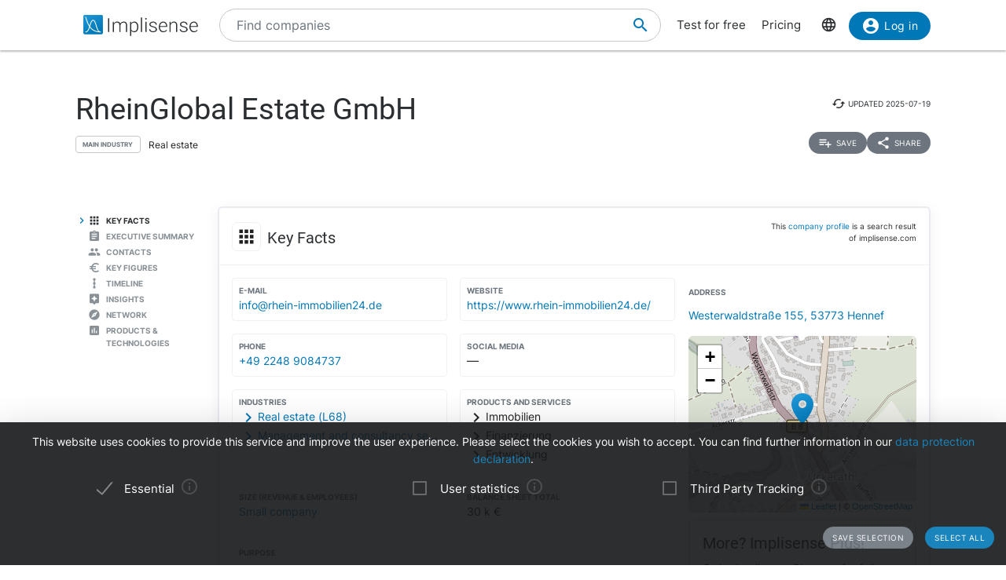

--- FILE ---
content_type: text/html; charset=utf-8
request_url: https://implisense.com/en/companies/rheinglobal-estate-gmbh-hennef-DEGK8JPA7G31
body_size: 19592
content:
<!DOCTYPE html><html data-cookie-version="v1" lang="en"><head><meta charset="utf-8" /><base href="/" /><link rel="canonical" href="https://implisense.com/en/companies/rheinglobal-estate-gmbh-hennef-DEGK8JPA7G31"/><meta content="width=device-width, initial-scale=1" name="viewport" /><title>RheinGlobal Estate GmbH | Implisense</title><meta content="Discover RheinGlobal Estate GmbH on Implisense, the B2B company information portal. Profile, contact details, news - everything at a glance!" name="description" /><meta content="7B380C619BF28073DAEB0812D30C9A1D" name="msvalidate.01" /><meta content="9dd5c4b5d9960619" name="yandex-verification" /><link as="font" crossorigin="anonymous" href="/assets/material-icons-b7f4a3ab562048f28dd1fa691601bc43363a61d0f876d16d8316c52e4f32d696.ttf" rel="preload" type="font/ttf" /><link as="font" crossorigin="anonymous" href="/assets/inter-400-1041a8cf17dab7579acef0cc46b21f6497ec1ae01918ddc3495416efb81a4780.ttf" rel="preload" type="font/ttf" /><link as="font" crossorigin="anonymous" href="/assets/inter-600-d597e753e78d8bf9db34c13343146545fb3be5a1c99a175bc381fe3f6f787f31.ttf" rel="preload" type="font/ttf" /><link as="font" crossorigin="anonymous" href="/assets/roboto-400-017c0be9aaa6d0359737e1fa762ad304c0e0107927faff5a6c1f415c7f5244ed.ttf" rel="preload" type="font/ttf" /><link href="/en/opensearch.xml" rel="search" title="Implisense" type="application/opensearchdescription+xml" /><meta name="csrf-param" content="authenticity_token" />
<meta name="csrf-token" content="sgO-ePzE8Jt0QG3_ryS6UfXH_rI-fNd1Pxfhk9aD3CGBPHvofKn0c-4iV2h4e4RK8B52nEAnKS_0bPhvEGS9mg" /><link rel="stylesheet" href="/assets/application-1eb578cb46a39201725efe4732ec605ec70662e700ec75816953eaed69e8f2a5.css" media="all" data-turbolinks-track="reload" /><link rel="stylesheet" href="/packs/css/application-79ae8cd3.css" media="all" data-turbolinks-track="reload" /><meta name="action-cable-url" content="/cable" /><script src="/packs/js/application-030470f1c802a7c3c695.js" data-turbolinks-track="reload" defer="defer"></script><script src="/assets/application-5e3366b32c31a43fba73d848802efe91f0646609ec81dda402d4a5fe3a0bb1bf.js" data-turbolinks-track="reload" defer="defer"></script><link href="/assets/favicon/apple-touch-icon-5a979d95f59d7148e238af1a0c589baf34ba1941284233f380f3db7005dd9c1f.png" rel="apple-touch-icon" sizes="180x180" /><link href="/assets/favicon/favicon-32x32-ad50a6d3ab9db9a70b83baa70b9f78316761134d038b1418db93cb615d6d6cfa.png" rel="icon" sizes="32x32" type="image/png" /><link href="/assets/favicon/favicon-16x16-4d340e7c9c2ee354dd9295ced85cc2289e2100505f7c95338ebde0a70770edf3.png" rel="icon" sizes="16x16" type="image/png" /><link href="/assets/favicon/manifest-9bbafdad627c6ad0ee755a7d00ff0b32eb24d995d4ba9cbb65fa20503771c060.json" rel="manifest" /><link color="#0077b6" href="/assets/favicon/safari-pinned-tab-7b27945af8e7a9d2de8eb5983fac0ea04b23729dd1b069fa8642666829ced47f.svg" rel="mask-icon" /><link href="/assets/favicon/favicon-4034a70877fc17fa96b61339a5cf09c8856cbbce2bafbf9d996b337363f51a17.ico" rel="shortcut icon" /><meta content="/assets/favicon/browserconfig-b6033e163d40e41c95492aa11e094c6acb7bc44df858fce07187719d36d5dc74.xml" name="msapplication-config" /><meta content="#ffffff" name="theme-color" /><link href="https://implisense.com/de/companies/rheinglobal-estate-gmbh-hennef-DEGK8JPA7G31" hreflang="de" rel="alternate" /><link href="https://implisense.com/en/companies/rheinglobal-estate-gmbh-hennef-DEGK8JPA7G31" hreflang="en" rel="alternate" /><link href="https://implisense.com/fr/companies/rheinglobal-estate-gmbh-hennef-DEGK8JPA7G31" hreflang="fr" rel="alternate" /><meta content="RheinGlobal Estate GmbH | Implisense" property="og:title" /><meta content=" Discover master data, contact persons, financial figures, current news, AI analyses and more with Implisense Search." property="og:description" /><meta content="en_EN" property="og:locale" /><meta content="Implisense GmbH" property="og:site_name" /><meta content="https://implisense.com/en/companies/rheinglobal-estate-gmbh-hennef-DEGK8JPA7G31" property="og:url" /><meta content="https://implisense.com/unsplash/SRjZtxsK3Os/1920x320.jpeg" property="og:image" /><meta content="company" property="og:type" /><meta content="Germany" property="og:country-name" /><meta content="Westerwaldstraße 155" property="og:street-address" /><meta content="Hennef" property="og:locality" /><meta content="53773" property="og:postal-code" /><meta content="+49 2248 9084737" property="og:phone_number" /><meta content="+49 2248 9084738" property="og:fax_number" /><meta content="https://www.rhein-immobilien24.de/" property="og:url" /><meta content="50.731984" property="og:latitude" /><meta content="7.367793" property="og:longitude" /></head><body><header class="companies show"><div class="navbar-fixed"><nav><div class="container"><div class="nav-wrapper"><ul class="left-nav-element"><li><a class="logo" data-turbolinks="false" href="/en" id="home-logo" rel="nofollow"><picture class="hide-on-med-and-down"><img alt="Logo" src="/assets/logo-word-f448b78ea7bf2a18913bfecb474cd26df397c564f1d0ad968f6299b849aa093f.svg" /></picture><picture class="hide-on-large-only"><img alt="Logo" src="/assets/logo-64087bebfb770f2722361d21cd817a80f955173a83e4e2fd52120bf322647c9a.svg" /></picture></a></li></ul><ul class="mid-nav-element"><li><div class="suggester" data-behavior="suggester"><suggester company_title="Companies" controller="companies" fetch_url="https://implisense.com" initial_locales="{&quot;all_saved_searches&quot;:&quot;Show all saved searches&quot;,&quot;placeholder&quot;:&quot;Find companies&quot;,&quot;latest_company_search&quot;:&quot;Recently visited company profiles&quot;,&quot;latest_search&quot;:&quot;Last searches&quot;,&quot;companies&quot;:&quot;Companies&quot;,&quot;matching_industries&quot;:&quot;Industries&quot;,&quot;locations_name&quot;:&quot;Locations&quot;,&quot;saved_searches&quot;:&quot;Saved searches&quot;}" input_placeholder="Search for companies, locations, and industries..." locale="en" marketing_img_src="/assets/icons/marketing-6e9b591372496257424cfcc6d7655b34b9542625355326ae5f750641bc940d32.svg" saved_searches_url="https://implisense.com/en/saved_searches" search_path="/en/search" url_filters="[]" user_access=""></suggester></div></li></ul><ul class="right-nav-element"><li class="register"><a href="/en/login?registration_referer=https%3A%2F%2Fimplisense.com%2Fen%2Fcompanies%2Frheinglobal-estate-gmbh-hennef-DEGK8JPA7G31">Test for free</a></li><li class="register"><a data-turbolinks="false" href="/en/products/implisense-search/pricing" rel="nofollow">Pricing</a></li><li class="language"><span><a class="dropdown-trigger-right" data-target="language" href="#"><i class="material-icons" data-icon="language"></i></a></span></li><li class="user"><a class="btn primary hide-on-med-and-down" href="/en/login?registration_referer=https%3A%2F%2Fimplisense.com%2Fen%2Fcompanies%2Frheinglobal-estate-gmbh-hennef-DEGK8JPA7G31" id="sign-in"><i class="material-icons left" data-icon="account_circle"></i>Log in</a><a class="btn btn-floating primary hide-on-large-only" href="/en/login?registration_referer=https%3A%2F%2Fimplisense.com%2Fen%2Fcompanies%2Frheinglobal-estate-gmbh-hennef-DEGK8JPA7G31" id="sign-in-mobile"><i class="material-icons" data-icon="account_circle"></i></a></li></ul></div><div class="suggester" data-behavior="suggester"><suggester company_title="Companies" controller="companies" fetch_url="https://implisense.com" initial_locales="{&quot;all_saved_searches&quot;:&quot;Show all saved searches&quot;,&quot;placeholder&quot;:&quot;Find companies&quot;,&quot;latest_company_search&quot;:&quot;Recently visited company profiles&quot;,&quot;latest_search&quot;:&quot;Last searches&quot;,&quot;companies&quot;:&quot;Companies&quot;,&quot;matching_industries&quot;:&quot;Industries&quot;,&quot;locations_name&quot;:&quot;Locations&quot;,&quot;saved_searches&quot;:&quot;Saved searches&quot;}" input_placeholder="Search for companies, locations, and industries..." locale="en" marketing_img_src="/assets/icons/marketing-6e9b591372496257424cfcc6d7655b34b9542625355326ae5f750641bc940d32.svg" saved_searches_url="https://implisense.com/en/saved_searches" search_path="/en/search" url_filters="[]" user_access=""></suggester></div></div></nav><ul class="dropdown-content language-selector-dropdown" id="language"><li><a class="dropdown-item" data-lang="de" href="/de/companies/rheinglobal-estate-gmbh-hennef-DEGK8JPA7G31" id="language-switch-de">Deutsch</a></li><li><a class="dropdown-item" data-lang="en" href="/en/companies/rheinglobal-estate-gmbh-hennef-DEGK8JPA7G31" id="language-switch-en">English</a></li></ul><ul class="dropdown-content" id="user"><li class="divider"><li><a class="dropdown-item" href="/en/account" id="account"><i class="material-icons left" data-icon="account_circle"></i>Account</a></li></li><li><a class="dropdown-item" data-method="delete" href="/en/users/sign_out" id="logout" rel="nofollow"><i class="material-icons left" data-icon="exit_to_app"></i>Log out</a></li></ul></div></header><main class="companies show"><script type="application/ld+json">{"@context":"http://schema.org","@type":"WebPage","@id":"https://implisense.com/en/companies/DEGK8JPA7G31","name":"RheinGlobal Estate GmbH | Implisense","url":"https://implisense.com/en/companies/DEGK8JPA7G31","description":"Discover RheinGlobal Estate GmbH on Implisense, the B2B company information portal. Profile, contact details, news - everything at a glance!","breadcrumb":{"@context":"http://schema.org","@type":"BreadcrumbList","@id":"https://implisense.com/en/companies/DEGK8JPA7G31#breadcrumblist","itemListElement":[{"@context":"http://schema.org","@type":"ListItem","position":1,"item":{"@context":"http://schema.org","@type":"Thing","@id":"https://implisense.com/en#breadcrumb","name":"Implisense"}},{"@context":"http://schema.org","@type":"ListItem","position":2,"item":{"@context":"http://schema.org","@type":"Thing","@id":"https://implisense.com/en/companies#breadcrumb","name":"Company Profiles"}}]},"mainEntity":{"@context":"http://schema.org","@type":"Corporation","@id":"https://implisen.se/DEGK8JPA7G31","name":"RheinGlobal Estate GmbH","legalName":"RheinGlobal Estate GmbH","address":{"@context":"http://schema.org","@type":"PostalAddress","@id":"https://implisen.se/DEGK8JPA7G31#address","streetAddress":"Westerwaldstraße 155","postalCode":"53773","addressLocality":"Hennef","addressCountry":{"@type":"Country","name":"Germany"}},"employee":[{"@context":"http://schema.org","@type":"Person","@id":"https://implisen.se/DEGK8JPA7G31#person-management0","familyName":"Agalarov","givenName":"Yurik","name":"Yurik Agalarov","jobTitle":"Management"}],"location":{"@context":"http://schema.org","@type":"Place","@id":"https://implisen.se/DEGK8JPA7G31#location","geo":{"@context":"http://schema.org","@type":"GeoCoordinates","@id":"https://implisen.se/DEGK8JPA7G31#geo","latitude":50.731984,"longitude":7.367793}},"alternateName":"Siegburg HRB 12915","telephone":"+49 2248 9084737","faxNumber":"+49 2248 9084738","email":"info@rhein-immobilien24.de","url":"https://www.rhein-immobilien24.de/"}}</script><div class="parallax-container hero"><div class="gradient"></div><div class="parallax"><picture><source srcset="/unsplash/SRjZtxsK3Os/1920x320.webp" type="image/webp" /><source srcset="/unsplash/SRjZtxsK3Os/1920x320.jpeg" type="image/jpeg" /><img alt="Hero" src="/unsplash/SRjZtxsK3Os/1920x320.jpeg" /></picture></div></div><div class="container company-title" data-behavior="vue"><div class="title-container"><div class="title-content"><div class="title"><h1 class="card-title" title="RheinGlobal Estate GmbH">RheinGlobal Estate GmbH</h1><div class="industry"><div class="btn-outline">Main Industry</div><span>Real estate</span></div></div><div class="updated-at hide-on-med-and-up"><i class="material-icons" data-icon="cached"></i><span class="p6">updated&nbsp;<time title="2025-07-19" datetime="2025-07-19T23:24:18+02:00"></time></span></div><div class="updated-at hide-on-small-only"><i class="material-icons" data-icon="cached"></i><span class="p6">updated&nbsp;<time title="2025-07-19" datetime="2025-07-19T23:24:18+02:00"></time></span></div><div class="dropdown-container"><a class="btn-small grey" href="/en/login?registration_referer=https%3A%2F%2Fimplisense.com%2Fen%2Fcompanies%2Frheinglobal-estate-gmbh-hennef-DEGK8JPA7G31"><i class="material-icons left" data-icon="playlist_add"></i><span>Save</span></a><a class="btn-small grey modal-trigger-custom disabled" href="#share" id="companies-DEGK8JPA7G31-share"><i class="material-icons left" data-icon="share"></i>Share</a></div></div></div></div><div class="container"><div class="row"><div class="col s12 m11 push-m1 xl10 push-xl2 p-0"><div class="card main scrollspy" id="key-facts"><div class="card-header"><div class="heading"><span><div class="card-title"><i class="material-icons left" data-icon="apps"></i><h2 class="h4"><span>Key Facts</span></h2><a class="anchor-link hide-on-small-only key-facts" data-turbolinks="false" href="https://implisense.com/en/companies/rheinglobal-estate-gmbh-hennef-DEGK8JPA7G31#key-facts"><i class="material-icons" data-icon="insert_link"></i></a><div class="disclaimer-info"><p class="p6">This <a href="/en/faq">company profile</a> is a search result of implisense.com</p></div></div></span></div></div><div class="row card-content reorder-s"><div class="col s12 m7 l8"><div class="grid-container key-facts"><div class="grid-item"><div class="item" data-track-event="contact-company" data-track-properties="{&quot;implisense_id&quot;:&quot;DEGK8JPA7G31&quot;,&quot;email&quot;:&quot;info@rhein-immobilien24.de&quot;}"><h3 class="label">E-Mail</h3><a class="prevent-copy" draggable="false" href="mailto:info@rhein-immobilien24.de" id="companies-DEGK8JPA7G31-email">info@rhein-immobilien24.de</a></div></div><div class="grid-item"><div class="item" data-track-event="contact-company" data-track-properties="{&quot;implisense_id&quot;:&quot;DEGK8JPA7G31&quot;,&quot;website&quot;:&quot;https://www.rhein-immobilien24.de/&quot;}"><h3 class="label">Website</h3><a class="prevent-copy" draggable="false" href="https://www.rhein-immobilien24.de/" id="companies-DEGK8JPA7G31-url" rel="noopener nofollow" target="_blank">https://www.rhein-immobilien24.de/</a></div></div><div class="grid-item"><div class="item" data-track-event="contact-company" data-track-properties="{&quot;implisense_id&quot;:&quot;DEGK8JPA7G31&quot;,&quot;phone&quot;:&quot;+49 2248 9084737&quot;}"><h3 class="label">Phone</h3><a class="prevent-copy" draggable="false" href="tel:+4922489084737">+49 2248 9084737</a></div></div><div class="grid-item empty"><ul class="social-media p-0 m-0"><li><h3 class="label">Social Media</h3>—</li></ul></div><div class="grid-item"><div class="item"><h3 class="label">Industries</h3><a class="arrow-right truncate" href="/en/search?industry[]=nace:L68" id="companies-DEGK8JPA7G31-main-industry" title="Real estate (L68)"><i class="material-icons primary left" data-icon="chevron_right"></i>Real estate (L68)</a><a class="arrow-right truncate" href="/en/search?industry[]=nace:M70" id="companies-DEGK8JPA7G31-main-industry" title="Management and consultancy services (M70)"><i class="material-icons primary left" data-icon="chevron_right"></i>Management and consultancy services (M70)</a></div></div><div class="grid-item"><div class="item"><h3 class="label">Products and Services</h3><span class="arrow-right"><i class="material-icons left" data-icon="chevron_right"></i>Immobilien</span><span class="arrow-right"><i class="material-icons left" data-icon="chevron_right"></i>Finanzierung</span><span class="arrow-right"><i class="material-icons left" data-icon="chevron_right"></i>Entwicklung</span></div></div><div class="grid-item"><div class="item"><h3 class="label">Size (Revenue &amp; Employees)</h3><a href="/en/search?size[]=small" id="companies-DEGK8JPA7G31-size" title="Small company">Small company</a></div></div><div class="grid-item"><div class="item"><h3 class="label">Balance sheet total</h3>30 k €</div></div><div class="grid-item purpose"><div class="item expand height-8rem" data-show-more-text="Show more"><h3 class="label">Purpose</h3><p>Die Durchführung nicht genehmigungspflichtiger Dienstleistungen der Bau- und Immobilienwirtschaft, Unternehmerberatung, Bauträgertätigkeiten, Projektentwicklung und Steuerung, Erstellung und Sanierung von Immobilien, Prozesssteuerung in der Immobilienwirtschaft, Bauberatung, Baubetreuung, Maklertätigkeiten, Vermittlung von Bau- und Dienstleistungsaufträgen, Vermittlung von Immobiliendarlehen, Hausverwaltung, An- und Verkauf von Immobilien sowie alle damit mittelbar und unmittelbar verbundenen Dienstleistungen.</p></div></div><div class="grid-item legal-info"><div class="item"><div class="grid-container-legal-info"><div class="grid-item-legal-info"><h3 class="label">Legal Form</h3>GmbH</div><div class="grid-item-legal-info"><h3 class="label">Commercial Register</h3>Siegburg<br />HRB 12915</div><div class="grid-item-legal-info"><h3 class="label">Legal Entity Identifier (LEI)</h3>—</div><div class="grid-item-legal-info"><h3 class="label">Incorporation</h3><div class="blurred">00.00.0000</div></div><div class="grid-item-legal-info"><h3 class="label">Capital Stock</h3><span class="blurred">€ 11,111.11</span></div><div class="grid-item-legal-info"><h3 class="label">Historical Names</h3><span class="blurred">RheinGroup UG (haftungsbeschränkt)</span></div></div></div><div class="center-align"><br /><a class="btn primary" data-track-event="registration" data-track-properties="{&quot;context&quot;:&quot;key-facts&quot;,&quot;referer&quot;:&quot;https://implisense.com/en/companies/rheinglobal-estate-gmbh-hennef-DEGK8JPA7G31&quot;}" href="/en/login"><i class="material-icons left" data-icon="account_circle"></i>Show more</a><br /></div></div></div></div><div class="col s12 m5 l4"><ul><li><div class="item" data-track-event="contact-company" data-track-properties="{&quot;implisense_id&quot;:&quot;DEGK8JPA7G31&quot;,&quot;city&quot;:&quot;Hennef&quot;,&quot;street&quot;:&quot;Westerwaldstraße 155&quot;,&quot;zip&quot;:&quot;53773&quot;}"><h3 class="label">Address</h3><a href="/en/addresses/53773-hennef-sieg-westerwaldstrasse-155">Westerwaldstraße 155, 53773 Hennef</a></div></li></ul><div class="map"><div data-icon-url="/assets/icons/marker-1f88c14ac1f76e92c39a90f99a89f85f38acd734ab216212c50a2cab55a721ed.svg" data-latitude="50.731984" data-longitude="7.367793" data-show-germany="" id="map"></div></div><div class="card upgrade-plus-small"><div class="card-content"><div class="h4 m-0">More? Implisense Plus!</div><p class="p4 m-0">Order Implisense Plus now for full company profiles and complete functionality! You will then have access to our GDPR-compliant real-time contact search, full annual reports, all search filters, complete search results and integrated AI analyses of the business model and management report.</p><ul class="icon-list"><li class="p4"><i class="primary material-icons left" data-icon="check"></i>Real-time search for contact persons</li><li class="p4"><i class="primary material-icons left" data-icon="check"></i>Complete annual reports</li><li class="p4"><i class="primary material-icons left" data-icon="check"></i>More search filters and results</li></ul><a class="btn premium" data-turbolinks="false" href="/en/products/implisense-search/pricing" rel="nofollow"><i class="material-icons left" data-icon="add_circle"></i>Order now</a></div></div></div></div></div><div class="card upgrade" style="background-image: url(/assets/background-3c72f3c373173b394ff073faabee2192fa4256300f95a385c3f451ccba83443a.jpg);"><div class="card-content"><div class="row"><div class="col s12"><h4 class="h4 card-title">Customer Relationship Intelligence: The Key to Optimizing your Sales Processes</h4></div></div><div class="row"><div class="col s12 m8"><p>Use our AI-powered assistants to identify the right companies, track current developments and market changes, reach relevant decision-makers and perfect your sales strategy with data-based insights. All seamlessly integrated into your CRM.</p></div><div class="col s12 m4"><ul class="icon-list"><li class="p4"><i class="primary material-icons left" data-icon="check"></i>Find the right companies</li><li class="p4"><i class="primary material-icons left" data-icon="check"></i>Keep an eye on your target companies</li><li class="p4"><i class="primary material-icons left" data-icon="check"></i>Reach the right decision-makers</li><li class="p4"><i class="primary material-icons left" data-icon="check"></i>Increase your closing rate</li></ul></div></div><div class="row"><div class="col s12"><p><a class="btn primary" data-turbolinks="false" href="https://implisense.com/en/products/cri" rel="nofollow"><i class="material-icons left" data-icon="arrow_forward"></i>Learn more</a></p></div></div></div></div><div class="card scrollspy" id="executive-summary"><div class="card-header"><div class="card-title"><i class="material-icons left" data-icon="assignment"></i><h2 class="h4">Executive Summary</h2><a class="anchor-link hide-on-small-only " data-turbolinks="false" href="https://implisense.com/en/companies/rheinglobal-estate-gmbh-hennef-DEGK8JPA7G31#executive-summary"><i class="material-icons" data-icon="insert_link"></i></a></div></div><div class="card-content"><div id="assist-card"><div class="row"><div class="col s12 l4"><img alt="Implisense Assist Text Logo" class="assist-logo" src="/assets/assist_text_logo-f9eff26b88fea6b0f04bc53cf82ec16b87ae089c308cb60d3b8677c000fab96c.svg" /><p class="p4">Implisense Assist gives you the opportunity to use AI to find out about companies via chat, analyze them and much more. We from the Implisense team also provide you with ready-made analyses, e.g., an executive summary and a financial analysis. Just try it out for yourself!</p><a class="btn premium" href="/en/products/implisense-search/pricing"><i class="material-icons left" data-icon="add_circle"></i>Implisense Plus</a></div><div class="col s12 l7 offset-l1"><div id="assist-preview" style="background-image: url(/assets/chat_background-71a5573a4d4d455eb438a5e8ba427d29e4717d46b7460b3ddf6381ddf9cbeca8.svg);"><div class="card reply pop hide"><img alt="implisense assist" class="circle" src="/assets/logo-64087bebfb770f2722361d21cd817a80f955173a83e4e2fd52120bf322647c9a.svg" /><p class="p5" data-text="Welcome to Implisense Assist, how can I help you?"></p></div><div class="card question pop hide"><img alt="profile random user logo" class="circle" src="/assets/generic_photo_random_2-d96d1992861f00b24837bb0ce1d041effb10b90f56a2c03cc72a5c242df0a056.jpg" /><p class="p5" data-text="What is the balance sheet total?"></p></div><div class="card reply pop hide"><img alt="implisense assist" class="circle" src="/assets/logo-64087bebfb770f2722361d21cd817a80f955173a83e4e2fd52120bf322647c9a.svg" /><p class="p5" data-text="the balance sheet total of this company is 30 k €"></p></div></div></div></div></div></div></div><div class="card staff scrollspy" id="staff"><div class="card-header"><div class="card-title"><i class="material-icons left" data-icon="people"></i><h2 class="h4">Contacts</h2><a class="anchor-link hide-on-small-only " data-turbolinks="false" href="https://implisense.com/en/companies/rheinglobal-estate-gmbh-hennef-DEGK8JPA7G31#staff"><i class="material-icons" data-icon="insert_link"></i></a></div></div><div class="card-content"><div class="card-tabs"><ul class="tabs"><li class="tab"><a href="#staff-search" id="companies-DEGK8JPA7G31-staff-search"><h3 class="span">Contact persons</h3></a></li><li class="tab"><a href="#staff-management" id="companies-DEGK8JPA7G31-staff-management"><h3 class="span">Management</h3></a></li></ul><div class="card-content"><div id="staff-search"><p>Search for contact persons and decision-makers in real time with our AI-supported GDPR-compliant solution.</p><div class="section"><a class="btn premium" href="/en/products/implisense-search/pricing"><i class="material-icons left" data-icon="add_circle"></i>Implisense Plus</a></div></div><ul class="icon-list" id="staff-management"><li><i class="material-icons circle" data-icon="person"></i><span class="item truncate">Yurik Agalarov</span></li></ul></div></div></div></div><div class="card trends scrollspy" id="financials"><div class="card-header"><div class="card-title"><i class="material-icons left" data-icon="euro_symbol"></i><h2 class="h4">Key Figures</h2><a class="anchor-link hide-on-small-only " data-turbolinks="false" href="https://implisense.com/en/companies/rheinglobal-estate-gmbh-hennef-DEGK8JPA7G31#financials"><i class="material-icons" data-icon="insert_link"></i></a></div></div><div class="card-content"><div class="card-tabs"><ul class="tabs financial-tabs"><li class="tab"><a class="active" href="#financials-balance_sheet_total">Balance Sheet Total</a></li><li class="tab"><a class="active" href="#financials-report">Financial Statements</a></li></ul></div><div id="financials-report"><div class="card-content"><div class="row height-15"><div class="col"><div class="section"><p class="p4">See directly all available financial statements of this company.</p></div><a class="btn premium" data-turbolinks="false" href="/en/products/implisense-search/pricing" rel="nofollow"><i class="material-icons left" data-icon="add_circle"></i>Implisense Plus</a></div></div></div></div><div class="financials-content" id="financials-balance_sheet_total"><div class="row reorder-s"><div class="col s12 m8 order-s-2"><div class="title-diff"><div class="h3">2019<p class="p5 upward"><i class="material-icons left" data-icon="trending_flat"></i>+2.3%</p></div></div><div class="canvas"><div class="tick" style="bottom: 0.0px"><div class="label">0</div><div class="line zero"></div></div><div class="tick" style="bottom: 110.52980620440646px"><div class="label">10</div><div class="line"></div></div><div class="tick" style="bottom: 221.0596124088129px"><div class="label">20</div><div class="line"></div></div><div class="datum" style="bottom: 0px; left: 12.0%; width: 18%;"><div class="div-align-center"><div class="tooltip first-year"><p>€ 26,540.00</p></div></div><div class="bar" style="margin-bottom: 0.0px; height: 293.34610566649474px;"></div><div class="div-align-center"><div class="label">2018</div></div></div><div class="datum" style="bottom: 0px; left: 62.0%; width: 18%;"><div class="div-align-center"><div class="tooltip"><p>€ 27,142.00</p><div class="div-align-center"><div class="p6 upward"><i class="material-icons left" data-icon="trending_flat"></i>+2.3%</div></div></div></div><div class="bar" style="margin-bottom: 0.0px; height: 300.0px;"></div><div class="div-align-center"><div class="label">2019</div></div></div><div class="unit">k €</div></div></div><div class="col s12 m4 order-s-1"><p class="highlight">The key figures on balance sheet total, revenue, profit and number of employees were generated by a fully automatic extraction from published annual financial statements. The last published balance sheet total of the <span>RheinGlobal Estate GmbH</span> is <span>2019</span> at <span>30 k €</span>. The difference compared to the previous year is <span>+2.3%</span>.</p></div></div></div></div></div><div class="card scrollspy" id="timeline"><div class="card-header"><div class="card-title"><i class="material-icons left rotate90-mirrorX" data-icon="linear_scale"></i><h2 class="h4">Timeline</h2><a class="anchor-link hide-on-small-only " data-turbolinks="false" href="https://implisense.com/en/companies/rheinglobal-estate-gmbh-hennef-DEGK8JPA7G31#timeline"><i class="material-icons" data-icon="insert_link"></i></a></div></div><div class="card-content"><div data-behavior="vue"><event-timeline events_path="/en/companies/rheinglobal-estate-gmbh-hennef-DEGK8JPA7G31/events" icon_path="/assets/Implisense_plus_logo-d823aeb8fabe03ba664e6533665a16c8e5ea49ee0215fc6ed9a1fd3b866859b7.svg" implisense_id="DEGK8JPA7G31" initial_companies="{}" initial_events="[{&quot;type&quot;:&quot;HRB&quot;,&quot;category&quot;:&quot;FINANCES_AND_CAPITAL&quot;,&quot;title&quot;:&quot;Veränderung im Handelsregister&quot;,&quot;text&quot;:&quot;Die Gesellschafterversammlung vom 15.10.2020 hat eine Neufassung des Gesellschaftsvertrages insbesondere in § 1 Ziffer 1. (Firma) und mit ihr die Änderung der Firma, in § 3 (Stammkapital und Stammeinlagen) und mit ihr die Erhöhung des Stammkapitals von 500,00 EUR um 24.500,00 EUR auf 25.000,00 EUR sowie in § 6 (Vertretung) und mit ihr die Änderung der allgemeinen Vertretungsregelung beschlossen. Neue&quot;,&quot;source&quot;:&quot;http://www.handelsregisterbekanntmachungen.de/skripte/hrb.php?rb_id=1869563\u0026land_abk=nw&quot;,&quot;publisher&quot;:&quot;Registergerichte der Länder der Bundesrepublik Deutschland&quot;,&quot;date&quot;:&quot;2020-11-23T20:01:00.000+0100&quot;},{&quot;type&quot;:&quot;HRB&quot;,&quot;category&quot;:&quot;NAME_AND_ADDRESS&quot;,&quot;title&quot;:&quot;Veränderung im Handelsregister&quot;,&quot;text&quot;:&quot;Firma: RheinGlobal Estate GmbH.&quot;,&quot;source&quot;:&quot;http://www.handelsregisterbekanntmachungen.de/skripte/hrb.php?rb_id=1869563\u0026land_abk=nw&quot;,&quot;publisher&quot;:&quot;Registergerichte der Länder der Bundesrepublik Deutschland&quot;,&quot;date&quot;:&quot;2020-11-23T20:01:00.000+0100&quot;},{&quot;type&quot;:&quot;HRB&quot;,&quot;category&quot;:&quot;FINANCES_AND_CAPITAL&quot;,&quot;title&quot;:&quot;Veränderung im Handelsregister&quot;,&quot;text&quot;:&quot;Neues Stammkapital: 25.000,00 EUR.&quot;,&quot;source&quot;:&quot;http://www.handelsregisterbekanntmachungen.de/skripte/hrb.php?rb_id=1869563\u0026land_abk=nw&quot;,&quot;publisher&quot;:&quot;Registergerichte der Länder der Bundesrepublik Deutschland&quot;,&quot;date&quot;:&quot;2020-11-23T20:01:00.000+0100&quot;},{&quot;type&quot;:&quot;HRB&quot;,&quot;category&quot;:&quot;LEGAL&quot;,&quot;title&quot;:&quot;Veränderung im Handelsregister&quot;,&quot;text&quot;:&quot;Ist nur ein Geschäftsführer bestellt, so vertritt er die Gesellschaft allein. Sind mehrere Geschäftsführer bestellt, so wird die Gesellschaft durch zwei Geschäftsführer oder durch einen Geschäftsführer gemeinsam mit einem Prokuristen vertreten.&quot;,&quot;source&quot;:&quot;http://www.handelsregisterbekanntmachungen.de/skripte/hrb.php?rb_id=1869563\u0026land_abk=nw&quot;,&quot;publisher&quot;:&quot;Registergerichte der Länder der Bundesrepublik Deutschland&quot;,&quot;date&quot;:&quot;2020-11-23T20:01:00.000+0100&quot;}]" initial_filters="[&quot;HRB&quot;,&quot;IRB&quot;,&quot;IMPLISENSE&quot;,&quot;FUNDING&quot;]" initial_locales="{&quot;show_more&quot;:&quot;Show more&quot;,&quot;title&quot;:&quot;Timeline&quot;,&quot;no_filters&quot;:&quot;This filter setting does not yield any results.&quot;,&quot;show_all_events&quot;:&quot;Show entire timeline&quot;,&quot;filters&quot;:{&quot;BLOG&quot;:&quot;Blog&quot;,&quot;FUNDING&quot;:&quot;Funding&quot;,&quot;HRB&quot;:&quot;Register Filings&quot;,&quot;IMPLISENSE&quot;:&quot;Annual Reports&quot;,&quot;IRB&quot;:&quot;Insolvency&quot;,&quot;NEWS&quot;:&quot;News&quot;,&quot;PRESSRELEASE&quot;:&quot;Press Release&quot;},&quot;teaser&quot;:{&quot;content&quot;:&quot;If you register for Implisense Plus, you can access all events of this company. You also get unlimited search results, more detailed company profiles and the ability to manage your own favourites&quot;,&quot;cta&quot;:&quot;Implisense Plus&quot;,&quot;title&quot;:&quot;See all events with Implisense Plus.&quot;},&quot;reset_filters&quot;:&quot;Reset filters&quot;,&quot;show_report&quot;:&quot;Show report&quot;,&quot;news_agent_cta&quot;:&quot;Search news&quot;,&quot;news_agent_placeholder&quot;:&quot;Example: Sustainability, AI investments, personnel changes, cybersecurity, etc.&quot;,&quot;news_agent_public_teaser&quot;:&quot;Search for news and events in real time – topic-specific, live, and in context with the selected company.&quot;,&quot;news_title&quot;:&quot;Latest News&quot;,&quot;registry_title&quot;:&quot;Register Announcements&quot;,&quot;spinner_texts&quot;:[&quot;Starting search for current news ...&quot;,&quot;Loading latest reports ...&quot;,&quot;Analyzing relevant results ...&quot;,&quot;Creating summary ...&quot;]}" initial_personal_filters="[&quot;HRB&quot;,&quot;IMPLISENSE&quot;,&quot;FUNDING&quot;]" login_path="/en/login" news_search_challenge="v3fj2o" news_search_path="/en/companies/news_search/DEGK8JPA7G31" original_url="https://implisense.com/en/companies/rheinglobal-estate-gmbh-hennef-DEGK8JPA7G31" plus_href="/en/subscriptions/new?referer=https%3A%2F%2Fimplisense.com%2Fen%2Fcompanies%2Frheinglobal-estate-gmbh-hennef-DEGK8JPA7G31%23timeline" preview_timeline="" pricing_path="/en/products/implisense-search/pricing" reports_path="/en/report/:implisense_id_placeholder" size="5" user_access="public"></event-timeline></div></div></div><div class="card scrollspy" id="ai-analysis"><div class="card-header"><div class="card-title"><i class="material-icons left" data-icon="assistant"></i><h2 class="h4">Insights</h2><a class="anchor-link hide-on-small-only " data-turbolinks="false" href="https://implisense.com/en/companies/rheinglobal-estate-gmbh-hennef-DEGK8JPA7G31#ai-analysis"><i class="material-icons" data-icon="insert_link"></i></a></div></div><div class="card-content"><div class="card-content"><div class="ai-analysis-teaser"><p class="p4">Our new analysis with Implisense Assist allows you to quickly and efficiently assess companies from different perspectives. Whether business model, digitalization level, or sustainability – you receive automatically generated evaluations that support your information gathering, market monitoring, or decision-making. Thanks to state-of-the-art language models, the analysis summarizes publicly accessible data and presents it in an understandable way. This gives you valuable insights without the need for hours of research.</p><a class="btn premium" href="/en/products/implisense-search/pricing"><i class="material-icons left" data-icon="add_circle"></i>Implisense Plus</a></div></div></div></div><div class="card scrollspy" id="network"><div class="card-header"><div class="card-title"><i class="material-icons left" data-icon="explore"></i><h2 class="h4">Network</h2><a class="anchor-link hide-on-small-only " data-turbolinks="false" href="https://implisense.com/en/companies/rheinglobal-estate-gmbh-hennef-DEGK8JPA7G31#network"><i class="material-icons" data-icon="insert_link"></i></a></div></div><div class="card-content"><div class="row reorder-s"><div class="col s12 m8 order-s-2" data-behavior="vue"><network-preview class="preview-network" initial_company="{&quot;id&quot;:&quot;c:DEGK8JPA7G31&quot;,&quot;title&quot;:&quot;RheinGlobal Estate GmbH&quot;,&quot;label&quot;:&quot;RheinGlobal Estate GmbH&quot;}" initial_filters="[&quot;geo&quot;,&quot;web&quot;,&quot;legal&quot;,&quot;international&quot;,&quot;management&quot;]" initial_locales="{&quot;title&quot;:&quot;Network&quot;,&quot;legal&quot;:&quot;Legal&quot;,&quot;geo&quot;:&quot;Same Address&quot;,&quot;link_to_show&quot;:&quot;Interactive Network&quot;}" initial_preview_edges="[{&quot;id&quot;:&quot;c:DEGK8JPA7G31_p:LoyiOYHeOTiXa7vLX5yhPQ&quot;,&quot;from&quot;:&quot;c:DEGK8JPA7G31&quot;,&quot;to&quot;:&quot;p:LoyiOYHeOTiXa7vLX5yhPQ&quot;,&quot;weight&quot;:0.75,&quot;weight_per_type&quot;:{&quot;geo&quot;:0.0,&quot;legal&quot;:0.0,&quot;management&quot;:0.75,&quot;web&quot;:0.0},&quot;types&quot;:[&quot;management&quot;],&quot;active&quot;:true},{&quot;id&quot;:&quot;c:DE206BZ3RN46_c:DEGK8JPA7G31&quot;,&quot;from&quot;:&quot;c:DE206BZ3RN46&quot;,&quot;to&quot;:&quot;c:DEGK8JPA7G31&quot;,&quot;weight&quot;:0.1,&quot;weight_per_type&quot;:{&quot;geo&quot;:0.1,&quot;legal&quot;:0.0,&quot;management&quot;:0.0,&quot;web&quot;:0.0},&quot;types&quot;:[&quot;geo&quot;]},{&quot;id&quot;:&quot;c:DECS15ZW5055_c:DEGK8JPA7G31&quot;,&quot;from&quot;:&quot;c:DECS15ZW5055&quot;,&quot;to&quot;:&quot;c:DEGK8JPA7G31&quot;,&quot;weight&quot;:0.1,&quot;weight_per_type&quot;:{&quot;geo&quot;:0.1,&quot;legal&quot;:0.0,&quot;management&quot;:0.0,&quot;web&quot;:0.0},&quot;types&quot;:[&quot;geo&quot;]},{&quot;id&quot;:&quot;c:DEGK8JPA7G31_c:DEV9UKJJIU00&quot;,&quot;from&quot;:&quot;c:DEGK8JPA7G31&quot;,&quot;to&quot;:&quot;c:DEV9UKJJIU00&quot;,&quot;weight&quot;:0.1,&quot;weight_per_type&quot;:{&quot;geo&quot;:0.1,&quot;legal&quot;:0.0,&quot;management&quot;:0.0,&quot;web&quot;:0.0},&quot;types&quot;:[&quot;geo&quot;]}]" initial_preview_nodes="[{&quot;id&quot;:&quot;c:DEGK8JPA7G31&quot;,&quot;neighbor_ids&quot;:[],&quot;label&quot;:&quot;RheinGlobal Estate GmbH&quot;,&quot;active&quot;:true,&quot;filtered&quot;:false},{&quot;id&quot;:&quot;c:DE206BZ3RN46&quot;,&quot;neighbor_ids&quot;:[],&quot;label&quot;:&quot;ALSA SAF UG (haftungsbeschränkt)&quot;,&quot;active&quot;:true,&quot;filtered&quot;:false},{&quot;id&quot;:&quot;c:DECS15ZW5055&quot;,&quot;neighbor_ids&quot;:[&quot;p:dKlXYb5U83yC-Zw6-mc8wQ&quot;],&quot;label&quot;:&quot;LuxMöbel UG (haftungsbeschränkt)&quot;,&quot;active&quot;:false,&quot;filtered&quot;:false},{&quot;id&quot;:&quot;p:LoyiOYHeOTiXa7vLX5yhPQ&quot;,&quot;neighbor_ids&quot;:[&quot;c:DEYNB1Y0I890&quot;],&quot;label&quot;:&quot;Y•••• A•••••••&quot;,&quot;filtered&quot;:true},{&quot;id&quot;:&quot;c:DEV9UKJJIU00&quot;,&quot;neighbor_ids&quot;:[],&quot;label&quot;:&quot;MR Global UG (haftungsbeschränkt)&quot;,&quot;active&quot;:true,&quot;filtered&quot;:false}]" login_path="/en/login?registration_referer=https%3A%2F%2Fimplisense.com%2Fen%2Fcompanies%2Frheinglobal-estate-gmbh-hennef-DEGK8JPA7G31" network_show_path="/en/companies/rheinglobal-estate-gmbh-hennef-DEGK8JPA7G31/network" plus_filters="[&quot;legal&quot;,&quot;international&quot;,&quot;management&quot;]" pricing_path="/en/products/implisense-search/pricing" user_access="public"></network-preview></div><div class="col s12 m4 order-s-1"><p class="highlight">Discover connections between companies via managers, shareholdings, links or addresses here.<p class="section highlight">Register to see more connections via <span>management</span> and <span>web links</span>. Get access to an <span>interactive network</span> to better understand the environment of this company.</p><a class="btn " data-track-event="registration" data-track-properties="{&quot;context&quot;:&quot;network&quot;,&quot;referer&quot;:&quot;https://implisense.com/en/companies/rheinglobal-estate-gmbh-hennef-DEGK8JPA7G31&quot;}" href="/en/login"><i class="material-icons left" data-icon="account_circle"></i>Show more</a></p></div></div></div></div><div class="card scrollspy" id="products-and-technologies"><div class="card-header"><div class="card-title"><i class="material-icons left" data-icon="assessment"></i><h2 class="h4">Products & Technologies</h2><a class="anchor-link hide-on-small-only " data-turbolinks="false" href="https://implisense.com/en/companies/rheinglobal-estate-gmbh-hennef-DEGK8JPA7G31#products-and-services"><i class="material-icons" data-icon="insert_link"></i></a></div></div><div class="card-tabs"><div class="card-content"><ul class="tabs"><li class="tab active"><a href="#products"><h3>Products & Services</h3></a></li><li class="tab"><a href="#personality-types"><h3>Value Profile</h3></a></li></ul></div><div id="products"><div class="card-content"><div class="row reorder-s"><div class="col s12 m8 order-s-2"><div class="overflow-auto expand height-25rem" data-show-more-text="Show more"><table class="bar-chart about-products-and-services"><tr><td class="label p4 color-1" rowspan="1" title="Immobilien">Immobilien</td><td class="bar color-1" title="Immobilien: 27 hits"><div class="bar" style="width: 100.0%;"></div></td></tr><tr><td class="label p4 color-0" rowspan="1" title="Finanzierung">Finanzierung</td><td class="bar color-0" title="Finanzierung: 22 hits"><div class="bar" style="width: 81.48148148148148%;"></div></td></tr><tr><td class="label p4 color-1" rowspan="1" title="Entwicklung">Entwicklung</td><td class="bar color-1" title="Entwicklung: 2 hits"><div class="bar" style="width: 7.4074074074074066%;"></div></td></tr><tr><td class="label p4 color-0" rowspan="1" title="Dienstleistungen">Dienstleistungen</td><td class="bar color-0" title="Dienstleistungen: 2 hits"><div class="bar" style="width: 7.4074074074074066%;"></div></td></tr></table></div></div><div class="col s12 m4 order-s-1"><p class="highlight">RheinGlobal Estate GmbH is mentioned in public sources in the context of the following products and services. <span>Immobilien</span>, <span>Finanzierung</span> and <span>Entwicklung</span> are the most common. The ranking list shown is without guarantee of completeness or correctness.</p></div></div></div></div><div id="personality-types"><div class="card-content"><div class="row reorder-s"><div class="col s12 m8 order-s-1"><div class="pie-chart"><svg style="transform: rotate(-90deg);" viewBox="-1 -1 2 2"><path d="M 1.0 0.0 A 1 1 0 0 1 0.9529021752331452 0.3032778337365593 L 0 0" fill="#ef5350"><title>Dominance, Competence, Clarity</title></path><path d="M 0.9529021752331452 0.3032778337365593 A 1 1 0 0 1 0.8160451111281198 0.5779882149351271 L 0 0" fill="#ffca28"><title>Innovation, Passion, Creativity</title></path><path d="M 0.8160451111281198 0.5779882149351271 A 1 1 0 1 1 0.9529021752331455 -0.30327783373655876 L 0 0" fill="#66bb6a"><title>Harmony, Reliability, Communicatibility</title></path><path d="M 0.9529021752331455 -0.30327783373655876 A 1 1 0 0 1 1.0 -2.4492935982947064e-16 L 0 0" fill="#42a5f5"><title>Dilligence, Introspection, Thoroughness</title></path><circle cx="0" cy="0" fill="#fff" r="0.75"></circle></svg><div class="div-align-center"><div class="legend"><div class="values"><div class="color" style="background-color: #ef5350;"></div><p>Dominance, Competence, Clarity</p></div><div class="values"><div class="color" style="background-color: #ffca28;"></div><p>Innovation, Passion, Creativity</p></div><div class="values"><div class="color" style="background-color: #66bb6a;"></div><p>Harmony, Reliability, Communicatibility</p></div><div class="values"><div class="color" style="background-color: #42a5f5;"></div><p>Dilligence, Introspection, Thoroughness</p></div></div></div></div></div><div class="col s12 m4 order-s-2"><p>The 4 Color Scheme separates people and their personalities into four groups. RheinGlobal Estate GmbH emphasizes the following character types in their external communications and job advertisements.</p><p>You can find more information on the <a href="/en/faq#personality-types">FAQ page</a>.</p></div></div></div></div></div></div><div class="card upgrade" style="background-image: url(/assets/background-3c72f3c373173b394ff073faabee2192fa4256300f95a385c3f451ccba83443a.jpg);"><div class="card-content"><div class="row"><div class="col s12"><div class="h4 card-title">Register for free and try Implisense Plus!</div></div></div><div class="row"><div class="col s12 m8"><p>Register quickly and easily for a free Implisense account. Registered users have access to extended company profiles and receive more comprehensive search results. If you register with a business email address, we will set up a free 7-day trial for Implisense Plus upon request.</p></div><div class="col s12 m4"><ul class="icon-list"><li><i class="material-icons" data-icon="check"></i><div class="item">Richer Company Profiles</div></li><li><i class="material-icons" data-icon="check"></i><div class="item">Expanded Search Results</div></li><li><i class="material-icons" data-icon="check"></i><div class="item">Personal Favourites</div></li></ul></div></div><div class="row"><div class="col s12"><p><a class="btn primary" data-track-event="registration" data-track-properties="{&quot;context&quot;:&quot;teaser&quot;,&quot;referer&quot;:&quot;https://implisense.com/en/companies/rheinglobal-estate-gmbh-hennef-DEGK8JPA7G31&quot;}" href="/en/login" id="upgrade"><i class="material-icons left" data-icon="account_circle"></i>Register now</a></p></div></div></div></div><div class="card scrollspy" id="peers"><div class="card-header"><div class="card-title"><i class="material-icons left" data-icon="more_horiz"></i><h2 class="h4">You may also be interested in</h2><a class="anchor-link hide-on-small-only " data-turbolinks="false" href="https://implisense.com/en/companies/rheinglobal-estate-gmbh-hennef-DEGK8JPA7G31#peers"><i class="material-icons" data-icon="insert_link"></i></a></div></div><div class="card-content"><div class="row"><div class="col s12 m8 p-0"><div class="peers-container expand height-17rem" data-show-more-text="&lt;i class=&quot;material-icons&quot; data-icon=&quot;arrow_drop_down&quot;&gt;&lt;/i&gt; Load more companies"><div class="row"><div class="col m6"><a class="peer-card" href="/en/companies/volles-haus-gmbh-chemnitz-DEMGE7F7GZ34"><div class="peer-title truncate" data-turbolinks="false" href="/en/companies/volles-haus-gmbh-chemnitz-DEMGE7F7GZ34" title="Volles Haus GmbH">Volles Haus GmbH</div><div class="city truncate"><i class="material-icons left" data-icon="location_city"></i><span>Chemnitz</span></div><div class="industry truncate"><i class="material-icons left" data-icon="work"></i><span>Real estate (L68)</span></div></a></div><div class="col m6"><a class="peer-card" href="/en/companies/jepsen-immobilien-gmbh-suederbrarup-DENVX8Q2EP86"><div class="peer-title truncate" data-turbolinks="false" href="/en/companies/jepsen-immobilien-gmbh-suederbrarup-DENVX8Q2EP86" title="Jepsen Immobilien GmbH">Jepsen Immobilien GmbH</div><div class="city truncate"><i class="material-icons left" data-icon="location_city"></i><span>Süderbrarup</span></div><div class="industry truncate"><i class="material-icons left" data-icon="work"></i><span>Real estate (L68)</span></div></a></div><div class="col m6"><a class="peer-card" href="/en/companies/vwm-immobilien-gmbh-osnabrueck-DEZ9G0ZITW52"><div class="peer-title truncate" data-turbolinks="false" href="/en/companies/vwm-immobilien-gmbh-osnabrueck-DEZ9G0ZITW52" title="VWM Immobilien GmbH">VWM Immobilien GmbH</div><div class="city truncate"><i class="material-icons left" data-icon="location_city"></i><span>Osnabrück</span></div><div class="industry truncate"><i class="material-icons left" data-icon="work"></i><span>Real estate (L68)</span></div></a></div><div class="col m6"><a class="peer-card" href="/en/companies/theisen-cie-immobilien-gmbh-hamburg-DET74UAHMH61"><div class="peer-title truncate" data-turbolinks="false" href="/en/companies/theisen-cie-immobilien-gmbh-hamburg-DET74UAHMH61" title="Theisen &amp; Cie. Immobilien GmbH">Theisen &amp; Cie. Immobilien GmbH</div><div class="city truncate"><i class="material-icons left" data-icon="location_city"></i><span>Hamburg</span></div><div class="industry truncate"><i class="material-icons left" data-icon="work"></i><span>Real estate (L68)</span></div></a></div><div class="col m6"><a class="peer-card" href="/en/companies/deutsche-immobilien-vermittlungsgesellschaft-mbh-stuttgart-DEB9DES61I70"><div class="peer-title truncate" data-turbolinks="false" href="/en/companies/deutsche-immobilien-vermittlungsgesellschaft-mbh-stuttgart-DEB9DES61I70" title="Deutsche Immobilien Vermittlungsgesellschaft mbH">Deutsche Immobilien Vermittlungsgesellschaft mbH</div><div class="city truncate"><i class="material-icons left" data-icon="location_city"></i><span>Stuttgart</span></div><div class="industry truncate"><i class="material-icons left" data-icon="work"></i><span>Real estate (L68)</span></div></a></div><div class="col m6"><a class="peer-card" href="/en/companies/harz-immobilien-gk-gmbh-ballenstedt-DE9VMZRBL930"><div class="peer-title truncate" data-turbolinks="false" href="/en/companies/harz-immobilien-gk-gmbh-ballenstedt-DE9VMZRBL930" title="Harz Immobilien GK GmbH">Harz Immobilien GK GmbH</div><div class="city truncate"><i class="material-icons left" data-icon="location_city"></i><span>Ballenstedt</span></div><div class="industry truncate"><i class="material-icons left" data-icon="work"></i><span>Real estate (L68)</span></div></a></div><div class="col m6"><a class="peer-card" href="/en/companies/immoscoring-gmbh-leipzig-DE5NTV9EYL89"><div class="peer-title truncate" data-turbolinks="false" href="/en/companies/immoscoring-gmbh-leipzig-DE5NTV9EYL89" title="Immoscoring GmbH">Immoscoring GmbH</div><div class="city truncate"><i class="material-icons left" data-icon="location_city"></i><span>Leipzig</span></div><div class="industry truncate"><i class="material-icons left" data-icon="work"></i><span>Real estate (L68)</span></div></a></div><div class="col m6"><a class="peer-card" href="/en/companies/immo-konzept-gmbh-bramsche-DEUFT1JNII41"><div class="peer-title truncate" data-turbolinks="false" href="/en/companies/immo-konzept-gmbh-bramsche-DEUFT1JNII41" title="Immo + Konzept GmbH">Immo + Konzept GmbH</div><div class="city truncate"><i class="material-icons left" data-icon="location_city"></i><span>Bramsche</span></div><div class="industry truncate"><i class="material-icons left" data-icon="work"></i><span>Real estate (L68)</span></div></a></div><div class="col m6"><a class="peer-card" href="/en/companies/albert-schweitzer-immobilien-gmbh-wuppertal-DE470YANC360"><div class="peer-title truncate" data-turbolinks="false" href="/en/companies/albert-schweitzer-immobilien-gmbh-wuppertal-DE470YANC360" title="Albert Schweitzer Immobilien GmbH">Albert Schweitzer Immobilien GmbH</div><div class="city truncate"><i class="material-icons left" data-icon="location_city"></i><span>Wuppertal</span></div><div class="industry truncate"><i class="material-icons left" data-icon="work"></i><span>Real estate (L68)</span></div></a></div><div class="col m6"><a class="peer-card" href="/en/companies/m-p-service-gmbh-memmingen-DEEWIKYBVK91"><div class="peer-title truncate" data-turbolinks="false" href="/en/companies/m-p-service-gmbh-memmingen-DEEWIKYBVK91" title="M &amp; P Service GmbH">M &amp; P Service GmbH</div><div class="city truncate"><i class="material-icons left" data-icon="location_city"></i><span>Memmingen</span></div><div class="industry truncate"><i class="material-icons left" data-icon="work"></i><span>Real estate (L68)</span></div></a></div><div class="col m6"><a class="peer-card" href="/en/companies/m-p-immobilien-piasecki-ug-haftungsbeschraenkt-moenchengladbach-DELXKXC13810"><div class="peer-title truncate" data-turbolinks="false" href="/en/companies/m-p-immobilien-piasecki-ug-haftungsbeschraenkt-moenchengladbach-DELXKXC13810" title="M &amp; P Immobilien Piasecki UG (haftungsbeschränkt)">M &amp; P Immobilien Piasecki UG (haftungsbeschränkt)</div><div class="city truncate"><i class="material-icons left" data-icon="location_city"></i><span>Mönchengladbach</span></div><div class="industry truncate"><i class="material-icons left" data-icon="work"></i><span>Real estate (L68)</span></div></a></div><div class="col m6"><a class="peer-card" href="/en/companies/rahner-immobilien-ug-haftungsbeschraenkt-gaggenau-DEMI8C8ZZD66"><div class="peer-title truncate" data-turbolinks="false" href="/en/companies/rahner-immobilien-ug-haftungsbeschraenkt-gaggenau-DEMI8C8ZZD66" title="Rahner-Immobilien UG (haftungsbeschränkt)">Rahner-Immobilien UG (haftungsbeschränkt)</div><div class="city truncate"><i class="material-icons left" data-icon="location_city"></i><span>Gaggenau</span></div><div class="industry truncate"><i class="material-icons left" data-icon="work"></i><span>Real estate (L68)</span></div></a></div><div class="col m6"><a class="peer-card" href="/en/companies/projekta-grundstuecks-und-anlagenvermittlungs-gmbh-stuttgart-DEZELBROJ795"><div class="peer-title truncate" data-turbolinks="false" href="/en/companies/projekta-grundstuecks-und-anlagenvermittlungs-gmbh-stuttgart-DEZELBROJ795" title="Projekta Grundstücks- und Anlagenvermittlungs-GmbH">Projekta Grundstücks- und Anlagenvermittlungs-GmbH</div><div class="city truncate"><i class="material-icons left" data-icon="location_city"></i><span>Stuttgart</span></div><div class="industry truncate"><i class="material-icons left" data-icon="work"></i><span>Real estate (L68)</span></div></a></div><div class="col m6"><a class="peer-card" href="/en/companies/cernota-immobilien-gmbh-bad-fuessing-DEY4MA0AT542"><div class="peer-title truncate" data-turbolinks="false" href="/en/companies/cernota-immobilien-gmbh-bad-fuessing-DEY4MA0AT542" title="Cernota Immobilien GmbH">Cernota Immobilien GmbH</div><div class="city truncate"><i class="material-icons left" data-icon="location_city"></i><span>Bad Füssing</span></div><div class="industry truncate"><i class="material-icons left" data-icon="work"></i><span>Real estate (L68)</span></div></a></div><div class="col m6"><a class="peer-card" href="/en/companies/ariston-gmbh-hirschberg-DEUSZY8NVR17"><div class="peer-title truncate" data-turbolinks="false" href="/en/companies/ariston-gmbh-hirschberg-DEUSZY8NVR17" title="Ariston GmbH">Ariston GmbH</div><div class="city truncate"><i class="material-icons left" data-icon="location_city"></i><span>Hirschberg</span></div><div class="industry truncate"><i class="material-icons left" data-icon="work"></i><span>Real estate (L68)</span></div></a></div><div class="col m6"><a class="peer-card" href="/en/companies/hiro-immobilien-gmbh-oldenburg-DE7N8LT1KP87"><div class="peer-title truncate" data-turbolinks="false" href="/en/companies/hiro-immobilien-gmbh-oldenburg-DE7N8LT1KP87" title="&quot;HiRo&quot; Immobilien GmbH">&quot;HiRo&quot; Immobilien GmbH</div><div class="city truncate"><i class="material-icons left" data-icon="location_city"></i><span>Oldenburg</span></div><div class="industry truncate"><i class="material-icons left" data-icon="work"></i><span>Real estate (L68)</span></div></a></div><div class="col m6"><a class="peer-card" href="/en/companies/buerse-hanning-immobilien-gmbh-gronau-DE3INLERW268"><div class="peer-title truncate" data-turbolinks="false" href="/en/companies/buerse-hanning-immobilien-gmbh-gronau-DE3INLERW268" title="Bürse-Hanning Immobilien GmbH">Bürse-Hanning Immobilien GmbH</div><div class="city truncate"><i class="material-icons left" data-icon="location_city"></i><span>Gronau</span></div><div class="industry truncate"><i class="material-icons left" data-icon="work"></i><span>Real estate (L68)</span></div></a></div><div class="col m6"><a class="peer-card" href="/en/companies/adm-immobilien-gmbh-saarbruecken-DEY44VUHCX32"><div class="peer-title truncate" data-turbolinks="false" href="/en/companies/adm-immobilien-gmbh-saarbruecken-DEY44VUHCX32" title="ADM Immobilien GmbH">ADM Immobilien GmbH</div><div class="city truncate"><i class="material-icons left" data-icon="location_city"></i><span>Saarbrücken</span></div><div class="industry truncate"><i class="material-icons left" data-icon="work"></i><span>Real estate (L68)</span></div></a></div><div class="col m6"><a class="peer-card" href="/en/companies/schloessle-immobilien-effe-gmbh-ludwigsburg-DE2OVQZIY896"><div class="peer-title truncate" data-turbolinks="false" href="/en/companies/schloessle-immobilien-effe-gmbh-ludwigsburg-DE2OVQZIY896" title="Schlößle Immobilien Effe GmbH">Schlößle Immobilien Effe GmbH</div><div class="city truncate"><i class="material-icons left" data-icon="location_city"></i><span>Ludwigsburg</span></div><div class="industry truncate"><i class="material-icons left" data-icon="work"></i><span>Real estate (L68)</span></div></a></div><div class="col m6"><a class="peer-card" href="/en/companies/die-immonauten-gmbh-berlin-DEDAQA4BU592"><div class="peer-title truncate" data-turbolinks="false" href="/en/companies/die-immonauten-gmbh-berlin-DEDAQA4BU592" title="Die Immonauten GmbH">Die Immonauten GmbH</div><div class="city truncate"><i class="material-icons left" data-icon="location_city"></i><span>Berlin</span></div><div class="industry truncate"><i class="material-icons left" data-icon="work"></i><span>Real estate (L68)</span></div></a></div></div></div></div><div class="col s12 p-0 m4"><div class="h6"><a href="/en/cities/hennef-sieg-6559101" rel="nofollow">Companies in Hennef (Sieg)</a></div><div class="h6">Further Searches</div><ul class="icon-list"><li><i class="material-icons" data-icon="chevron_right"></i><div class="item"><a href="/en/search?fulltext[]=%22RheinGlobal+Estate+GmbH%22" id="companies-DEGK8JPA7G31-searches-name" rel="nofollow">Search for &quot;RheinGlobal Estate GmbH&quot;</a></div></li><li><i class="material-icons" data-icon="chevron_right"></i><div class="item"><a href="/en/search?fulltext[]=%22Westerwaldstra%C3%9Fe+155%22&amp;location[]=zip:de-53773" id="companies-DEGK8JPA7G31-searches-address" rel="nofollow">Search for &quot;Westerwaldstraße 155&quot; in &quot;53773 Hennef&quot;</a></div></li><li><i class="material-icons" data-icon="chevron_right"></i><div class="item"><a href="/en/search?location[]=zip:de-53773" id="companies-DEGK8JPA7G31-searches-zip" rel="nofollow">Find companies with zip code 53773</a></div></li><li><i class="material-icons" data-icon="chevron_right"></i><div class="item"><a href="/en/search?industry[]=nace:L68&amp;location[]=zip:de-53" id="companies-DEGK8JPA7G31-searches-industry-region" rel="nofollow">Find companies in industry &quot;Real estate&quot; in zip code region 53</a></div></li></ul></div></div></div></div><div class="card-content disclaimer"><div class="p5">The company information presented on implisense.com comes from public sources and is verified and aggregated automatically. Implisense cannot guarantee the timeliness, completeness, quality, reliability or accuracy of the data. In addition, analyses or content generated using artificial intelligence (AI) – for example within Implisense Assist or similar features – may contain inaccurate or incomplete information about organizations, people or facts. For questions or suggestions, please use the contact form.</div></div></div><div class="col m1 pull-m11 xl2 pull-xl10 hide-on-small-only toc p-0"><ul class="table-of-contents hide-on-small-only"><li><a data-turbolinks="false" href="https://implisense.com/en/companies/rheinglobal-estate-gmbh-hennef-DEGK8JPA7G31#key-facts" id="companies-toc-key-facts"><i class="material-icons primary left" data-icon="chevron_right"></i><i class="material-icons left" data-icon="apps"></i><span>Key Facts</span></a></li><li><a data-turbolinks="false" href="https://implisense.com/en/companies/rheinglobal-estate-gmbh-hennef-DEGK8JPA7G31#executive-summary" id="companies-toc-executive-summary"><i class="material-icons primary left" data-icon="chevron_right"></i><i class="material-icons left" data-icon="assignment"></i><span>Executive Summary</span></a></li><li><a data-turbolinks="false" href="https://implisense.com/en/companies/rheinglobal-estate-gmbh-hennef-DEGK8JPA7G31#staff" id="companies-toc-staff"><i class="material-icons primary left" data-icon="chevron_right"></i><i class="material-icons left" data-icon="people"></i><span>Contacts</span></a></li><li><a data-turbolinks="false" href="https://implisense.com/en/companies/rheinglobal-estate-gmbh-hennef-DEGK8JPA7G31#financials" id="companies-toc-financials"><i class="material-icons primary left" data-icon="chevron_right"></i><i class="material-icons left" data-icon="euro_symbol"></i><span>Key Figures</span></a></li><li><a data-turbolinks="false" href="https://implisense.com/en/companies/rheinglobal-estate-gmbh-hennef-DEGK8JPA7G31#timeline" id="companies-toc-timeline"><i class="material-icons primary left" data-icon="chevron_right"></i><i class="material-icons left rotate90-mirrorX" data-icon="linear_scale"></i><span>Timeline</span></a></li><li><a data-turbolinks="false" href="https://implisense.com/en/companies/rheinglobal-estate-gmbh-hennef-DEGK8JPA7G31#ai-analysis" id="companies-toc-ai-analysis"><i class="material-icons primary left" data-icon="chevron_right"></i><i class="material-icons left" data-icon="assistant"></i><span>Insights</span></a></li><li><a data-turbolinks="false" href="https://implisense.com/en/companies/rheinglobal-estate-gmbh-hennef-DEGK8JPA7G31#network" id="companies-toc-network"><i class="material-icons primary left" data-icon="chevron_right"></i><i class="material-icons left" data-icon="explore"></i><span>Network</span></a></li><li><a data-turbolinks="false" href="https://implisense.com/en/companies/rheinglobal-estate-gmbh-hennef-DEGK8JPA7G31#products-and-technologies" id="companies-toc-products-and-technologies"><i class="material-icons primary left" data-icon="chevron_right"></i><i class="material-icons left" data-icon="assessment"></i><span>Products &amp; Technologies</span></a></li></ul></div></div></div><div class="modal" data-title="RheinGlobal Estate GmbH" data-url="https://implisense.com/en/companies/DEGK8JPA7G31" id="share"><div class="modal-header"><div class="h4"><i class="material-icons left" data-icon="share"></i><span>Share company profile</span></div><a class="modal-close btn btn-small grey right hide-on-small-only"><i class="material-icons left" data-icon="close"></i><span>Close</span></a><a class="modal-close btn-small btn-floating right grey hide-on-med-and-up"><i class="material-icons left" data-icon="close"></i></a></div><div class="modal-content"><div class="row"><div class="col m9 s12"><a class="s6 btn primary" href="https://api.whatsapp.com/send?text=https://implisense.com/en/companies/DEGK8JPA7G31" id="share-whatsapp" rel="noopener nofollow" target="_blank"><svg xmlns="http://www.w3.org/2000/svg" width="42.943" height="43.139" viewBox="0 0 11.362 11.414" class="icon left"><defs><clipPath id="a"><path d="M0 0h642v134H0z"></path></clipPath><clipPath id="b"><path d="M0 0h212v212H0z"></path></clipPath><clipPath id="c"><path d="M0 0h212v212H0z"></path></clipPath><clipPath id="d"><path d="M0 0h119v112H0z"></path></clipPath><linearGradient id="e" x2="1" gradientTransform="rotate(-90 38.28 10.019) scale(41.64175)" gradientUnits="userSpaceOnUse"><stop stop-color="#20b038" offset="0"></stop><stop stop-color="#60d66a" offset="1"></stop></linearGradient></defs><path transform="scale(.26458)" d="M21.557.75C10.18.75.92 10.007.916 21.385a20.59 20.59 0 002.756 10.314L.744 42.393l10.942-2.87a20.637 20.637 0 009.863 2.512h.01c11.375 0 20.635-9.257 20.64-20.635a20.507 20.507 0 00-6.04-14.597A20.513 20.513 0 0021.556.75zm-7.565 10.756c.356 0 .712-.002 1.024.012.38.015.8.034 1.2.923.476 1.057 1.514 3.698 1.647 3.965.134.267.223.58.045.936-.178.356-.266.58-.533.892-.267.312-.563.697-.803.936-.268.266-.546.556-.234 1.09.312.535 1.384 2.283 2.973 3.699 2.04 1.82 3.762 2.382 4.296 2.65.535.268.845.225 1.157-.132.311-.357 1.335-1.56 1.691-2.094.356-.535.713-.446 1.203-.268.49.179 3.116 1.47 3.65 1.737.535.267.89.402 1.024.625.134.223.135 1.291-.31 2.539-.446 1.247-2.628 2.45-3.608 2.539-.98.089-1.897.443-6.41-1.336-5.43-2.142-8.858-7.709-9.125-8.065-.267-.356-2.182-2.896-2.182-5.525 0-2.628 1.38-3.92 1.87-4.455.489-.535 1.069-.668 1.425-.668z" fill="url(#e)"></path></svg>
<span>WhatsApp</span></a><a class="s6 btn primary" href="mailto:?subject=Company profile for RheinGlobal Estate GmbH via Implisense&amp;body=Company profile for RheinGlobal Estate GmbH: https://implisen.se/DEGK8JPA7G31" id="share-email"><i class="icon material-icons left" data-icon="mail_outline"></i><span>Email</span></a><p></p><div class="copy-link"><div class="p3 content-to-share" href="https://implisen.se/DEGK8JPA7G31" id="url-to-share" rel="nofollow noopener" target="_blank"><div class="permalink-group"><span class="permalink-url">https://implisen.se/DEGK8JPA7G31</span><span class="copy-button right" data-copyvalue="https://implisen.se/DEGK8JPA7G31"><i class="material-icons copy-icon" data-icon="content_copy"></i></span></div></div></div></div><div class="col m3 s12"><p><img alt="QR" class="qrcode" src="/en/qrcodes/DEGK8JPA7G31.svg" /></p></div></div></div></div></main><footer class="page-footer companies show"><div class="container"><div class="row"><div class="col s12 m3 left-align"><h4>Solutions</h4><ul><li><a class="white-text" data-turbolinks="false" href="https://implisense.com/en/products/cri" rel="nofollow">Customer Relationship Intelligence (CRI)</a></li><li><a class="white-text" data-turbolinks="false" href="https://implisense.com/en/products/api" rel="nofollow">Implisense API</a></li></ul></div><div class="col s12 m3 center-align"><h4>Resources</h4><ul><li><a class="white-text" data-turbolinks="false" href="/en/products/implisense-search/pricing" rel="nofollow">Pricing</a></li><li><a class="white-text" href="/en/search/help">Help</a></li></ul></div><div class="col s12 m3 center-align"><h4>Company</h4><ul><li><a class="white-text" data-turbolinks="false" href="https://implisense.com/en/about-us" rel="nofollow">About Implisense</a></li><li><a class="white-text" data-turbolinks="false" href="/en/products/implisense-search/contact" rel="nofollow">Contact Us</a></li></ul></div><div class="col s12 m3 right-align"><h4>Legal</h4><ul><li><a class="white-text" href="/en/tou">Terms of Use</a></li><li><a class="white-text" data-turbolinks="false" href="https://implisense.com/en/privacy">Privacy</a></li><li><a class="white-text" data-turbolinks="false" href="https://implisense.com/en/imprint">Imprint</a></li></ul></div><div class="col s12 center-align social-media"><a href="https://www.linkedin.com/company/implisense" rel="nofollow noopener" target="_blank"><svg xmlns="http://www.w3.org/2000/svg" viewBox="0 0 36.1 36" class="icon"><path d="M2.7 0C1.2 0 0 1.2 0 2.6v30.8C0 34.8 1.2 36 2.7 36h30.7c1.5 0 2.7-1.2 2.7-2.6V2.6c0-1.4-1.2-2.6-2.7-2.6zm5.4 5c1.7 0 3.1 1.4 3.1 3.1 0 1.7-1.4 3.1-3.1 3.1C6.4 11.2 5 9.8 5 8.1 5 6.3 6.4 5 8.1 5zm16.3 8c5.4 0 6.4 3.6 6.4 8.2v9.4h-5.3v-8.4c0-2 0-4.6-2.8-4.6s-3.2 2.2-3.2 4.4v8.5h-5.3v-17h5v2.3h.1c.7-1.4 2.5-2.8 5.1-2.8zm-19 .5h5.3v17.2H5.4z" fill="#006192"></path></svg>
<span class="hidden">LinkedIn</span></a><a href="https://www.youtube.com/c/Implisense" rel="nofollow noopener" target="_blank"><svg xmlns="http://www.w3.org/2000/svg" viewBox="0 0 121.401 85" class="icon"><path d="M60.7 0s-38 0-47.5 2.5C8.1 3.9 3.9 8.1 2.5 13.3 0 22.8 0 42.5 0 42.5s0 19.8 2.5 29.2C3.9 76.9 8 81 13.2 82.4 22.8 85 60.7 85 60.7 85s38 0 47.5-2.5c5.2-1.4 9.3-5.5 10.7-10.7 2.5-9.5 2.5-29.2 2.5-29.2s.1-19.8-2.5-29.3a15.214 15.214 0 00-10.7-10.7C98.7 0 60.7 0 60.7 0zM48.6 24.3l31.6 18.2-31.6 18.2z" fill="red"></path></svg>
<span class="hidden">Youtube</span></a></div></div></div><div class="footer-copyright"><div class="container center-align"><a href="/about">© 2026 Implisense GmbH</a></div></div></footer><script>var timeago = {}</script><script>timeago.some_time_ago = {
  one: 'some time ago',
  other: 'some time ago'
};</script><script>timeago.x_days_ago = {
  one: '1 day ago',
  other: 'x days ago'
};</script><script>timeago.x_hours_ago = {
  one: '1 hour ago',
  other: 'x hours ago'
};</script><script>timeago.x_minutes_ago = {
  one: '1 minute ago',
  other: 'x minutes ago'
};</script><script>timeago.x_months_ago = {
  one: '1 month ago',
  other: 'x months ago'
};</script><script>timeago.x_seconds_ago = {
  one: '1 second ago',
  other: 'x seconds ago'
};</script><script>timeago.x_years_ago = {
  one: '1 year ago',
  other: 'x years ago'
};</script><div class="cookies-notice z-depth-5"><p><span>This website uses cookies to provide this service and improve the user experience. Please select the cookies you wish to accept. You can find further information in our <a href="/en/privacy">data protection declaration</a>.</span></p><div class="small-devices hide-on-large-only"><label><input checked="checked" disabled="disabled" name="essential" type="checkbox" /><span>Essential</span><a class="info" href="#"><i class="material-icons" data-icon="info_outline"></i></a></label><div class="info">Some cookies from this site are necessary for the functionality of this service or enhance the user experience. Since these cookies either do not contain any personal data (e.g. language preference) or are very short-lived (e.g. session ID), cookies from this group are mandatory and cannot be deactivated.</div><label><input name="tracking" type="checkbox" /><span>User statistics</span><a class="info" href="#"><i class="material-icons" data-icon="info_outline"></i></a></label><div class="info">To improve our services, we use user statistics such as Google Analytics, which set cookies for user identification. Google Analytics is a service offered by a third party provider.</div><label><input name="marketing" type="checkbox" /><span>Third Party Tracking</span><a class="info" href="#"><i class="material-icons" data-icon="info_outline"></i></a></label><div class="info">To improve our services we use proprietary marketing solutions from third parties. These solutions specifically include Google AdWords and Google Optimize, which each set one or more cookies.</div></div><table class="large-devices hide-on-med-and-down"><tr><td><label><input checked="checked" disabled="disabled" name="essential" type="checkbox" /><span>Essential</span><a class="info" href="#"><i class="material-icons" data-icon="info_outline"></i></a></label></td><td><label><input name="tracking" type="checkbox" /><span>User statistics</span><a class="info" href="#"><i class="material-icons" data-icon="info_outline"></i></a></label></td><td><label><input name="marketing" type="checkbox" /><span>Third Party Tracking</span><a class="info" href="#"><i class="material-icons" data-icon="info_outline"></i></a></label></td></tr><tr><td><div class="info">Some cookies from this site are necessary for the functionality of this service or enhance the user experience. Since these cookies either do not contain any personal data (e.g. language preference) or are very short-lived (e.g. session ID), cookies from this group are mandatory and cannot be deactivated.Some cookies from this site are necessary for the functionality of this service or enhance the user experience. Since these cookies either do not contain any personal data (e.g. language preference) or are very short-lived (e.g. session ID), cookies from this group are mandatory and cannot be deactivated.</div></td><td><div class="info">To improve our services, we use user statistics such as Google Analytics, which set cookies for user identification. Google Analytics is a service offered by a third party provider.Some cookies from this site are necessary for the functionality of this service or enhance the user experience. Since these cookies either do not contain any personal data (e.g. language preference) or are very short-lived (e.g. session ID), cookies from this group are mandatory and cannot be deactivated.</div></td><td><div class="info">To improve our services we use proprietary marketing solutions from third parties. These solutions specifically include Google AdWords and Google Optimize, which each set one or more cookies.Some cookies from this site are necessary for the functionality of this service or enhance the user experience. Since these cookies either do not contain any personal data (e.g. language preference) or are very short-lived (e.g. session ID), cookies from this group are mandatory and cannot be deactivated.</div></td></tr></table><p class="buttons"><a class="save-selection btn-small grey" href="#">Save selection</a><a class="select-all btn-small primary" href="#">Select all</a><script>document.addEventListener('turbolinks:load', function () {
  var cookieNotice = document.querySelector('.cookies-notice');
  var cookiesAccepted = false;
  var cookieVersion = document.querySelector('html').dataset.cookieVersion;
  if (getCookie('accepted_cookies_' + cookieVersion)) {
    cookiesAccepted = true;
  }
  function saveCookieSelection() {
    var acceptedCookies = [];
    var cookieTypes = ['essential', 'tracking', 'marketing'];
    cookieTypes.forEach(function (type) {
      if (document.querySelector('.cookies-notice [name="' + type + '"]:checked')) {
        acceptedCookies.push(type);
      }
    });
    setCookie('accepted_cookies_' + cookieVersion, acceptedCookies.join(' '));
    cookieNotice.classList.add('disabled');
    return acceptedCookies;
  }
  if (!cookiesAccepted) {
    cookieNotice.classList.remove('disabled');
    var saveSelectionButton = cookieNotice.querySelector('.cookies-notice a.save-selection');
    var selectAllButton = cookieNotice.querySelector('.cookies-notice a.select-all');
    saveSelectionButton.addEventListener('click', function (e) {
      e.preventDefault();
      var acceptedCookies = saveCookieSelection();
      track('cookieSelected', { acceptedCookies: acceptedCookies });
      Turbolinks.visit(window.location);
    });
    selectAllButton.addEventListener('click', function (e) {
      e.preventDefault();
      document.querySelectorAll('.cookies-notice input').forEach(function (checkbox) {
        checkbox.checked = true;
      });
      setTimeout(function () {
        var acceptedCookies = saveCookieSelection();
        track('cookieAll', { acceptedCookies: acceptedCookies });
        Turbolinks.visit(window.location);
      }, 500);
    });
    cookieNotice.querySelectorAll('.small-devices a.info').forEach(function (infoButton) {
      infoButton.addEventListener('click', function (e) {
        e.preventDefault();
        var infoText = this.parentNode.nextElementSibling;
        infoText.classList.toggle('expanded');
        setTimeout(function () {
          infoText.classList.toggle('expanded-overflow');
        }, 500);
        this.parentNode.parentNode.querySelectorAll('div.info').forEach(function (info) {
          if (info != infoText) {
            info.classList.remove('expanded');
            setTimeout(function () {
              info.classList.remove('expanded-overflow');
            }, 500);
          }
        });
      });
    });
    cookieNotice.querySelectorAll('.large-devices a.info').forEach(function (infoButton) {
      infoButton.addEventListener('click', function (e) {
        e.preventDefault();
        cookieNotice.querySelectorAll('td > div.info').forEach(function (info) {
          info.classList.toggle('expanded');
          setTimeout(function () {
            info.classList.toggle('expanded-overflow');
          }, 500);
        });
      });
    });
  }
});</script></p></div></body></html>

--- FILE ---
content_type: image/svg+xml; charset=utf-8
request_url: https://implisense.com/en/qrcodes/DEGK8JPA7G31.svg
body_size: 34001
content:
<?xml version="1.0" standalone="yes"?>
<svg xmlns="http://www.w3.org/2000/svg" xmlns:xlink="http://www.w3.org/1999/xlink" xmlns:ev="http://www.w3.org/2001/xml-events" version="1.1" width="" height="" shape-rendering="crispEdges" viewBox="0 0 363 363">
  <rect width="363" height="363" x="0" y="0" fill="#fff"/>
  <rect width="11" height="11" x="0" y="0" fill="#000"/>
  <rect width="11" height="11" x="11" y="0" fill="#000"/>
  <rect width="11" height="11" x="22" y="0" fill="#000"/>
  <rect width="11" height="11" x="33" y="0" fill="#000"/>
  <rect width="11" height="11" x="44" y="0" fill="#000"/>
  <rect width="11" height="11" x="55" y="0" fill="#000"/>
  <rect width="11" height="11" x="66" y="0" fill="#000"/>
  <rect width="11" height="11" x="121" y="0" fill="#000"/>
  <rect width="11" height="11" x="143" y="0" fill="#000"/>
  <rect width="11" height="11" x="154" y="0" fill="#000"/>
  <rect width="11" height="11" x="198" y="0" fill="#000"/>
  <rect width="11" height="11" x="231" y="0" fill="#000"/>
  <rect width="11" height="11" x="242" y="0" fill="#000"/>
  <rect width="11" height="11" x="264" y="0" fill="#000"/>
  <rect width="11" height="11" x="286" y="0" fill="#000"/>
  <rect width="11" height="11" x="297" y="0" fill="#000"/>
  <rect width="11" height="11" x="308" y="0" fill="#000"/>
  <rect width="11" height="11" x="319" y="0" fill="#000"/>
  <rect width="11" height="11" x="330" y="0" fill="#000"/>
  <rect width="11" height="11" x="341" y="0" fill="#000"/>
  <rect width="11" height="11" x="352" y="0" fill="#000"/>
  <rect width="11" height="11" x="0" y="11" fill="#000"/>
  <rect width="11" height="11" x="66" y="11" fill="#000"/>
  <rect width="11" height="11" x="88" y="11" fill="#000"/>
  <rect width="11" height="11" x="99" y="11" fill="#000"/>
  <rect width="11" height="11" x="110" y="11" fill="#000"/>
  <rect width="11" height="11" x="143" y="11" fill="#000"/>
  <rect width="11" height="11" x="154" y="11" fill="#000"/>
  <rect width="11" height="11" x="165" y="11" fill="#000"/>
  <rect width="11" height="11" x="176" y="11" fill="#000"/>
  <rect width="11" height="11" x="187" y="11" fill="#000"/>
  <rect width="11" height="11" x="209" y="11" fill="#000"/>
  <rect width="11" height="11" x="242" y="11" fill="#000"/>
  <rect width="11" height="11" x="286" y="11" fill="#000"/>
  <rect width="11" height="11" x="352" y="11" fill="#000"/>
  <rect width="11" height="11" x="0" y="22" fill="#000"/>
  <rect width="11" height="11" x="22" y="22" fill="#000"/>
  <rect width="11" height="11" x="33" y="22" fill="#000"/>
  <rect width="11" height="11" x="44" y="22" fill="#000"/>
  <rect width="11" height="11" x="66" y="22" fill="#000"/>
  <rect width="11" height="11" x="88" y="22" fill="#000"/>
  <rect width="11" height="11" x="99" y="22" fill="#000"/>
  <rect width="11" height="11" x="110" y="22" fill="#000"/>
  <rect width="11" height="11" x="121" y="22" fill="#000"/>
  <rect width="11" height="11" x="132" y="22" fill="#000"/>
  <rect width="11" height="11" x="143" y="22" fill="#000"/>
  <rect width="11" height="11" x="187" y="22" fill="#000"/>
  <rect width="11" height="11" x="209" y="22" fill="#000"/>
  <rect width="11" height="11" x="220" y="22" fill="#000"/>
  <rect width="11" height="11" x="231" y="22" fill="#000"/>
  <rect width="11" height="11" x="264" y="22" fill="#000"/>
  <rect width="11" height="11" x="286" y="22" fill="#000"/>
  <rect width="11" height="11" x="308" y="22" fill="#000"/>
  <rect width="11" height="11" x="319" y="22" fill="#000"/>
  <rect width="11" height="11" x="330" y="22" fill="#000"/>
  <rect width="11" height="11" x="352" y="22" fill="#000"/>
  <rect width="11" height="11" x="0" y="33" fill="#000"/>
  <rect width="11" height="11" x="22" y="33" fill="#000"/>
  <rect width="11" height="11" x="33" y="33" fill="#000"/>
  <rect width="11" height="11" x="44" y="33" fill="#000"/>
  <rect width="11" height="11" x="66" y="33" fill="#000"/>
  <rect width="11" height="11" x="88" y="33" fill="#000"/>
  <rect width="11" height="11" x="110" y="33" fill="#000"/>
  <rect width="11" height="11" x="143" y="33" fill="#000"/>
  <rect width="11" height="11" x="154" y="33" fill="#000"/>
  <rect width="11" height="11" x="176" y="33" fill="#000"/>
  <rect width="11" height="11" x="209" y="33" fill="#000"/>
  <rect width="11" height="11" x="220" y="33" fill="#000"/>
  <rect width="11" height="11" x="231" y="33" fill="#000"/>
  <rect width="11" height="11" x="242" y="33" fill="#000"/>
  <rect width="11" height="11" x="253" y="33" fill="#000"/>
  <rect width="11" height="11" x="286" y="33" fill="#000"/>
  <rect width="11" height="11" x="308" y="33" fill="#000"/>
  <rect width="11" height="11" x="319" y="33" fill="#000"/>
  <rect width="11" height="11" x="330" y="33" fill="#000"/>
  <rect width="11" height="11" x="352" y="33" fill="#000"/>
  <rect width="11" height="11" x="0" y="44" fill="#000"/>
  <rect width="11" height="11" x="22" y="44" fill="#000"/>
  <rect width="11" height="11" x="33" y="44" fill="#000"/>
  <rect width="11" height="11" x="44" y="44" fill="#000"/>
  <rect width="11" height="11" x="66" y="44" fill="#000"/>
  <rect width="11" height="11" x="88" y="44" fill="#000"/>
  <rect width="11" height="11" x="99" y="44" fill="#000"/>
  <rect width="11" height="11" x="110" y="44" fill="#000"/>
  <rect width="11" height="11" x="121" y="44" fill="#000"/>
  <rect width="11" height="11" x="132" y="44" fill="#000"/>
  <rect width="11" height="11" x="143" y="44" fill="#000"/>
  <rect width="11" height="11" x="154" y="44" fill="#000"/>
  <rect width="11" height="11" x="165" y="44" fill="#000"/>
  <rect width="11" height="11" x="176" y="44" fill="#000"/>
  <rect width="11" height="11" x="187" y="44" fill="#000"/>
  <rect width="11" height="11" x="209" y="44" fill="#000"/>
  <rect width="11" height="11" x="242" y="44" fill="#000"/>
  <rect width="11" height="11" x="253" y="44" fill="#000"/>
  <rect width="11" height="11" x="264" y="44" fill="#000"/>
  <rect width="11" height="11" x="286" y="44" fill="#000"/>
  <rect width="11" height="11" x="308" y="44" fill="#000"/>
  <rect width="11" height="11" x="319" y="44" fill="#000"/>
  <rect width="11" height="11" x="330" y="44" fill="#000"/>
  <rect width="11" height="11" x="352" y="44" fill="#000"/>
  <rect width="11" height="11" x="0" y="55" fill="#000"/>
  <rect width="11" height="11" x="66" y="55" fill="#000"/>
  <rect width="11" height="11" x="88" y="55" fill="#000"/>
  <rect width="11" height="11" x="165" y="55" fill="#000"/>
  <rect width="11" height="11" x="198" y="55" fill="#000"/>
  <rect width="11" height="11" x="220" y="55" fill="#000"/>
  <rect width="11" height="11" x="231" y="55" fill="#000"/>
  <rect width="11" height="11" x="264" y="55" fill="#000"/>
  <rect width="11" height="11" x="286" y="55" fill="#000"/>
  <rect width="11" height="11" x="352" y="55" fill="#000"/>
  <rect width="11" height="11" x="0" y="66" fill="#000"/>
  <rect width="11" height="11" x="11" y="66" fill="#000"/>
  <rect width="11" height="11" x="22" y="66" fill="#000"/>
  <rect width="11" height="11" x="33" y="66" fill="#000"/>
  <rect width="11" height="11" x="44" y="66" fill="#000"/>
  <rect width="11" height="11" x="55" y="66" fill="#000"/>
  <rect width="11" height="11" x="66" y="66" fill="#000"/>
  <rect width="11" height="11" x="88" y="66" fill="#000"/>
  <rect width="11" height="11" x="110" y="66" fill="#000"/>
  <rect width="11" height="11" x="132" y="66" fill="#000"/>
  <rect width="11" height="11" x="154" y="66" fill="#000"/>
  <rect width="11" height="11" x="176" y="66" fill="#000"/>
  <rect width="11" height="11" x="198" y="66" fill="#000"/>
  <rect width="11" height="11" x="220" y="66" fill="#000"/>
  <rect width="11" height="11" x="242" y="66" fill="#000"/>
  <rect width="11" height="11" x="264" y="66" fill="#000"/>
  <rect width="11" height="11" x="286" y="66" fill="#000"/>
  <rect width="11" height="11" x="297" y="66" fill="#000"/>
  <rect width="11" height="11" x="308" y="66" fill="#000"/>
  <rect width="11" height="11" x="319" y="66" fill="#000"/>
  <rect width="11" height="11" x="330" y="66" fill="#000"/>
  <rect width="11" height="11" x="341" y="66" fill="#000"/>
  <rect width="11" height="11" x="352" y="66" fill="#000"/>
  <rect width="11" height="11" x="110" y="77" fill="#000"/>
  <rect width="11" height="11" x="121" y="77" fill="#000"/>
  <rect width="11" height="11" x="165" y="77" fill="#000"/>
  <rect width="11" height="11" x="187" y="77" fill="#000"/>
  <rect width="11" height="11" x="198" y="77" fill="#000"/>
  <rect width="11" height="11" x="242" y="77" fill="#000"/>
  <rect width="11" height="11" x="22" y="88" fill="#000"/>
  <rect width="11" height="11" x="55" y="88" fill="#000"/>
  <rect width="11" height="11" x="66" y="88" fill="#000"/>
  <rect width="11" height="11" x="77" y="88" fill="#000"/>
  <rect width="11" height="11" x="88" y="88" fill="#000"/>
  <rect width="11" height="11" x="99" y="88" fill="#000"/>
  <rect width="11" height="11" x="132" y="88" fill="#000"/>
  <rect width="11" height="11" x="143" y="88" fill="#000"/>
  <rect width="11" height="11" x="165" y="88" fill="#000"/>
  <rect width="11" height="11" x="187" y="88" fill="#000"/>
  <rect width="11" height="11" x="242" y="88" fill="#000"/>
  <rect width="11" height="11" x="253" y="88" fill="#000"/>
  <rect width="11" height="11" x="264" y="88" fill="#000"/>
  <rect width="11" height="11" x="275" y="88" fill="#000"/>
  <rect width="11" height="11" x="297" y="88" fill="#000"/>
  <rect width="11" height="11" x="308" y="88" fill="#000"/>
  <rect width="11" height="11" x="319" y="88" fill="#000"/>
  <rect width="11" height="11" x="330" y="88" fill="#000"/>
  <rect width="11" height="11" x="341" y="88" fill="#000"/>
  <rect width="11" height="11" x="33" y="99" fill="#000"/>
  <rect width="11" height="11" x="44" y="99" fill="#000"/>
  <rect width="11" height="11" x="77" y="99" fill="#000"/>
  <rect width="11" height="11" x="88" y="99" fill="#000"/>
  <rect width="11" height="11" x="99" y="99" fill="#000"/>
  <rect width="11" height="11" x="121" y="99" fill="#000"/>
  <rect width="11" height="11" x="132" y="99" fill="#000"/>
  <rect width="11" height="11" x="143" y="99" fill="#000"/>
  <rect width="11" height="11" x="154" y="99" fill="#000"/>
  <rect width="11" height="11" x="165" y="99" fill="#000"/>
  <rect width="11" height="11" x="198" y="99" fill="#000"/>
  <rect width="11" height="11" x="209" y="99" fill="#000"/>
  <rect width="11" height="11" x="231" y="99" fill="#000"/>
  <rect width="11" height="11" x="242" y="99" fill="#000"/>
  <rect width="11" height="11" x="264" y="99" fill="#000"/>
  <rect width="11" height="11" x="275" y="99" fill="#000"/>
  <rect width="11" height="11" x="286" y="99" fill="#000"/>
  <rect width="11" height="11" x="297" y="99" fill="#000"/>
  <rect width="11" height="11" x="352" y="99" fill="#000"/>
  <rect width="11" height="11" x="11" y="110" fill="#000"/>
  <rect width="11" height="11" x="22" y="110" fill="#000"/>
  <rect width="11" height="11" x="33" y="110" fill="#000"/>
  <rect width="11" height="11" x="55" y="110" fill="#000"/>
  <rect width="11" height="11" x="66" y="110" fill="#000"/>
  <rect width="11" height="11" x="99" y="110" fill="#000"/>
  <rect width="11" height="11" x="154" y="110" fill="#000"/>
  <rect width="11" height="11" x="187" y="110" fill="#000"/>
  <rect width="11" height="11" x="198" y="110" fill="#000"/>
  <rect width="11" height="11" x="253" y="110" fill="#000"/>
  <rect width="11" height="11" x="297" y="110" fill="#000"/>
  <rect width="11" height="11" x="308" y="110" fill="#000"/>
  <rect width="11" height="11" x="352" y="110" fill="#000"/>
  <rect width="11" height="11" x="22" y="121" fill="#000"/>
  <rect width="11" height="11" x="44" y="121" fill="#000"/>
  <rect width="11" height="11" x="55" y="121" fill="#000"/>
  <rect width="11" height="11" x="132" y="121" fill="#000"/>
  <rect width="11" height="11" x="220" y="121" fill="#000"/>
  <rect width="11" height="11" x="231" y="121" fill="#000"/>
  <rect width="11" height="11" x="253" y="121" fill="#000"/>
  <rect width="11" height="11" x="264" y="121" fill="#000"/>
  <rect width="11" height="11" x="297" y="121" fill="#000"/>
  <rect width="11" height="11" x="319" y="121" fill="#000"/>
  <rect width="11" height="11" x="341" y="121" fill="#000"/>
  <rect width="11" height="11" x="22" y="132" fill="#000"/>
  <rect width="11" height="11" x="33" y="132" fill="#000"/>
  <rect width="11" height="11" x="44" y="132" fill="#000"/>
  <rect width="11" height="11" x="55" y="132" fill="#000"/>
  <rect width="11" height="11" x="66" y="132" fill="#000"/>
  <rect width="11" height="11" x="77" y="132" fill="#000"/>
  <rect width="11" height="11" x="99" y="132" fill="#000"/>
  <rect width="11" height="11" x="110" y="132" fill="#000"/>
  <rect width="11" height="11" x="132" y="132" fill="#000"/>
  <rect width="11" height="11" x="165" y="132" fill="#000"/>
  <rect width="11" height="11" x="198" y="132" fill="#000"/>
  <rect width="11" height="11" x="209" y="132" fill="#000"/>
  <rect width="11" height="11" x="231" y="132" fill="#000"/>
  <rect width="11" height="11" x="253" y="132" fill="#000"/>
  <rect width="11" height="11" x="264" y="132" fill="#000"/>
  <rect width="11" height="11" x="286" y="132" fill="#000"/>
  <rect width="11" height="11" x="297" y="132" fill="#000"/>
  <rect width="11" height="11" x="308" y="132" fill="#000"/>
  <rect width="11" height="11" x="319" y="132" fill="#000"/>
  <rect width="11" height="11" x="341" y="132" fill="#000"/>
  <rect width="11" height="11" x="11" y="143" fill="#000"/>
  <rect width="11" height="11" x="22" y="143" fill="#000"/>
  <rect width="11" height="11" x="55" y="143" fill="#000"/>
  <rect width="11" height="11" x="99" y="143" fill="#000"/>
  <rect width="11" height="11" x="121" y="143" fill="#000"/>
  <rect width="11" height="11" x="154" y="143" fill="#000"/>
  <rect width="11" height="11" x="187" y="143" fill="#000"/>
  <rect width="11" height="11" x="198" y="143" fill="#000"/>
  <rect width="11" height="11" x="209" y="143" fill="#000"/>
  <rect width="11" height="11" x="231" y="143" fill="#000"/>
  <rect width="11" height="11" x="253" y="143" fill="#000"/>
  <rect width="11" height="11" x="264" y="143" fill="#000"/>
  <rect width="11" height="11" x="286" y="143" fill="#000"/>
  <rect width="11" height="11" x="297" y="143" fill="#000"/>
  <rect width="11" height="11" x="352" y="143" fill="#000"/>
  <rect width="11" height="11" x="22" y="154" fill="#000"/>
  <rect width="11" height="11" x="33" y="154" fill="#000"/>
  <rect width="11" height="11" x="66" y="154" fill="#000"/>
  <rect width="11" height="11" x="110" y="154" fill="#000"/>
  <rect width="11" height="11" x="143" y="154" fill="#000"/>
  <rect width="11" height="11" x="187" y="154" fill="#000"/>
  <rect width="11" height="11" x="209" y="154" fill="#000"/>
  <rect width="11" height="11" x="220" y="154" fill="#000"/>
  <rect width="11" height="11" x="253" y="154" fill="#000"/>
  <rect width="11" height="11" x="286" y="154" fill="#000"/>
  <rect width="11" height="11" x="319" y="154" fill="#000"/>
  <rect width="11" height="11" x="330" y="154" fill="#000"/>
  <rect width="11" height="11" x="352" y="154" fill="#000"/>
  <rect width="11" height="11" x="88" y="165" fill="#000"/>
  <rect width="11" height="11" x="99" y="165" fill="#000"/>
  <rect width="11" height="11" x="110" y="165" fill="#000"/>
  <rect width="11" height="11" x="121" y="165" fill="#000"/>
  <rect width="11" height="11" x="143" y="165" fill="#000"/>
  <rect width="11" height="11" x="154" y="165" fill="#000"/>
  <rect width="11" height="11" x="165" y="165" fill="#000"/>
  <rect width="11" height="11" x="176" y="165" fill="#000"/>
  <rect width="11" height="11" x="220" y="165" fill="#000"/>
  <rect width="11" height="11" x="242" y="165" fill="#000"/>
  <rect width="11" height="11" x="253" y="165" fill="#000"/>
  <rect width="11" height="11" x="297" y="165" fill="#000"/>
  <rect width="11" height="11" x="319" y="165" fill="#000"/>
  <rect width="11" height="11" x="11" y="176" fill="#000"/>
  <rect width="11" height="11" x="22" y="176" fill="#000"/>
  <rect width="11" height="11" x="44" y="176" fill="#000"/>
  <rect width="11" height="11" x="55" y="176" fill="#000"/>
  <rect width="11" height="11" x="66" y="176" fill="#000"/>
  <rect width="11" height="11" x="110" y="176" fill="#000"/>
  <rect width="11" height="11" x="121" y="176" fill="#000"/>
  <rect width="11" height="11" x="143" y="176" fill="#000"/>
  <rect width="11" height="11" x="165" y="176" fill="#000"/>
  <rect width="11" height="11" x="176" y="176" fill="#000"/>
  <rect width="11" height="11" x="187" y="176" fill="#000"/>
  <rect width="11" height="11" x="242" y="176" fill="#000"/>
  <rect width="11" height="11" x="253" y="176" fill="#000"/>
  <rect width="11" height="11" x="286" y="176" fill="#000"/>
  <rect width="11" height="11" x="297" y="176" fill="#000"/>
  <rect width="11" height="11" x="308" y="176" fill="#000"/>
  <rect width="11" height="11" x="319" y="176" fill="#000"/>
  <rect width="11" height="11" x="330" y="176" fill="#000"/>
  <rect width="11" height="11" x="341" y="176" fill="#000"/>
  <rect width="11" height="11" x="352" y="176" fill="#000"/>
  <rect width="11" height="11" x="11" y="187" fill="#000"/>
  <rect width="11" height="11" x="22" y="187" fill="#000"/>
  <rect width="11" height="11" x="99" y="187" fill="#000"/>
  <rect width="11" height="11" x="110" y="187" fill="#000"/>
  <rect width="11" height="11" x="121" y="187" fill="#000"/>
  <rect width="11" height="11" x="132" y="187" fill="#000"/>
  <rect width="11" height="11" x="143" y="187" fill="#000"/>
  <rect width="11" height="11" x="187" y="187" fill="#000"/>
  <rect width="11" height="11" x="198" y="187" fill="#000"/>
  <rect width="11" height="11" x="231" y="187" fill="#000"/>
  <rect width="11" height="11" x="253" y="187" fill="#000"/>
  <rect width="11" height="11" x="297" y="187" fill="#000"/>
  <rect width="11" height="11" x="330" y="187" fill="#000"/>
  <rect width="11" height="11" x="341" y="187" fill="#000"/>
  <rect width="11" height="11" x="0" y="198" fill="#000"/>
  <rect width="11" height="11" x="22" y="198" fill="#000"/>
  <rect width="11" height="11" x="44" y="198" fill="#000"/>
  <rect width="11" height="11" x="66" y="198" fill="#000"/>
  <rect width="11" height="11" x="88" y="198" fill="#000"/>
  <rect width="11" height="11" x="99" y="198" fill="#000"/>
  <rect width="11" height="11" x="110" y="198" fill="#000"/>
  <rect width="11" height="11" x="121" y="198" fill="#000"/>
  <rect width="11" height="11" x="132" y="198" fill="#000"/>
  <rect width="11" height="11" x="187" y="198" fill="#000"/>
  <rect width="11" height="11" x="209" y="198" fill="#000"/>
  <rect width="11" height="11" x="220" y="198" fill="#000"/>
  <rect width="11" height="11" x="253" y="198" fill="#000"/>
  <rect width="11" height="11" x="286" y="198" fill="#000"/>
  <rect width="11" height="11" x="319" y="198" fill="#000"/>
  <rect width="11" height="11" x="330" y="198" fill="#000"/>
  <rect width="11" height="11" x="352" y="198" fill="#000"/>
  <rect width="11" height="11" x="11" y="209" fill="#000"/>
  <rect width="11" height="11" x="22" y="209" fill="#000"/>
  <rect width="11" height="11" x="33" y="209" fill="#000"/>
  <rect width="11" height="11" x="88" y="209" fill="#000"/>
  <rect width="11" height="11" x="110" y="209" fill="#000"/>
  <rect width="11" height="11" x="143" y="209" fill="#000"/>
  <rect width="11" height="11" x="165" y="209" fill="#000"/>
  <rect width="11" height="11" x="187" y="209" fill="#000"/>
  <rect width="11" height="11" x="209" y="209" fill="#000"/>
  <rect width="11" height="11" x="253" y="209" fill="#000"/>
  <rect width="11" height="11" x="275" y="209" fill="#000"/>
  <rect width="11" height="11" x="286" y="209" fill="#000"/>
  <rect width="11" height="11" x="297" y="209" fill="#000"/>
  <rect width="11" height="11" x="308" y="209" fill="#000"/>
  <rect width="11" height="11" x="319" y="209" fill="#000"/>
  <rect width="11" height="11" x="352" y="209" fill="#000"/>
  <rect width="11" height="11" x="11" y="220" fill="#000"/>
  <rect width="11" height="11" x="22" y="220" fill="#000"/>
  <rect width="11" height="11" x="33" y="220" fill="#000"/>
  <rect width="11" height="11" x="55" y="220" fill="#000"/>
  <rect width="11" height="11" x="66" y="220" fill="#000"/>
  <rect width="11" height="11" x="88" y="220" fill="#000"/>
  <rect width="11" height="11" x="121" y="220" fill="#000"/>
  <rect width="11" height="11" x="143" y="220" fill="#000"/>
  <rect width="11" height="11" x="154" y="220" fill="#000"/>
  <rect width="11" height="11" x="187" y="220" fill="#000"/>
  <rect width="11" height="11" x="198" y="220" fill="#000"/>
  <rect width="11" height="11" x="209" y="220" fill="#000"/>
  <rect width="11" height="11" x="242" y="220" fill="#000"/>
  <rect width="11" height="11" x="253" y="220" fill="#000"/>
  <rect width="11" height="11" x="275" y="220" fill="#000"/>
  <rect width="11" height="11" x="286" y="220" fill="#000"/>
  <rect width="11" height="11" x="297" y="220" fill="#000"/>
  <rect width="11" height="11" x="341" y="220" fill="#000"/>
  <rect width="11" height="11" x="22" y="231" fill="#000"/>
  <rect width="11" height="11" x="44" y="231" fill="#000"/>
  <rect width="11" height="11" x="77" y="231" fill="#000"/>
  <rect width="11" height="11" x="88" y="231" fill="#000"/>
  <rect width="11" height="11" x="99" y="231" fill="#000"/>
  <rect width="11" height="11" x="143" y="231" fill="#000"/>
  <rect width="11" height="11" x="154" y="231" fill="#000"/>
  <rect width="11" height="11" x="176" y="231" fill="#000"/>
  <rect width="11" height="11" x="198" y="231" fill="#000"/>
  <rect width="11" height="11" x="220" y="231" fill="#000"/>
  <rect width="11" height="11" x="231" y="231" fill="#000"/>
  <rect width="11" height="11" x="253" y="231" fill="#000"/>
  <rect width="11" height="11" x="275" y="231" fill="#000"/>
  <rect width="11" height="11" x="286" y="231" fill="#000"/>
  <rect width="11" height="11" x="297" y="231" fill="#000"/>
  <rect width="11" height="11" x="319" y="231" fill="#000"/>
  <rect width="11" height="11" x="330" y="231" fill="#000"/>
  <rect width="11" height="11" x="341" y="231" fill="#000"/>
  <rect width="11" height="11" x="352" y="231" fill="#000"/>
  <rect width="11" height="11" x="0" y="242" fill="#000"/>
  <rect width="11" height="11" x="11" y="242" fill="#000"/>
  <rect width="11" height="11" x="66" y="242" fill="#000"/>
  <rect width="11" height="11" x="77" y="242" fill="#000"/>
  <rect width="11" height="11" x="110" y="242" fill="#000"/>
  <rect width="11" height="11" x="121" y="242" fill="#000"/>
  <rect width="11" height="11" x="143" y="242" fill="#000"/>
  <rect width="11" height="11" x="154" y="242" fill="#000"/>
  <rect width="11" height="11" x="176" y="242" fill="#000"/>
  <rect width="11" height="11" x="209" y="242" fill="#000"/>
  <rect width="11" height="11" x="220" y="242" fill="#000"/>
  <rect width="11" height="11" x="231" y="242" fill="#000"/>
  <rect width="11" height="11" x="242" y="242" fill="#000"/>
  <rect width="11" height="11" x="253" y="242" fill="#000"/>
  <rect width="11" height="11" x="275" y="242" fill="#000"/>
  <rect width="11" height="11" x="286" y="242" fill="#000"/>
  <rect width="11" height="11" x="297" y="242" fill="#000"/>
  <rect width="11" height="11" x="308" y="242" fill="#000"/>
  <rect width="11" height="11" x="330" y="242" fill="#000"/>
  <rect width="11" height="11" x="352" y="242" fill="#000"/>
  <rect width="11" height="11" x="33" y="253" fill="#000"/>
  <rect width="11" height="11" x="55" y="253" fill="#000"/>
  <rect width="11" height="11" x="88" y="253" fill="#000"/>
  <rect width="11" height="11" x="110" y="253" fill="#000"/>
  <rect width="11" height="11" x="154" y="253" fill="#000"/>
  <rect width="11" height="11" x="165" y="253" fill="#000"/>
  <rect width="11" height="11" x="176" y="253" fill="#000"/>
  <rect width="11" height="11" x="253" y="253" fill="#000"/>
  <rect width="11" height="11" x="319" y="253" fill="#000"/>
  <rect width="11" height="11" x="352" y="253" fill="#000"/>
  <rect width="11" height="11" x="0" y="264" fill="#000"/>
  <rect width="11" height="11" x="11" y="264" fill="#000"/>
  <rect width="11" height="11" x="33" y="264" fill="#000"/>
  <rect width="11" height="11" x="44" y="264" fill="#000"/>
  <rect width="11" height="11" x="66" y="264" fill="#000"/>
  <rect width="11" height="11" x="88" y="264" fill="#000"/>
  <rect width="11" height="11" x="99" y="264" fill="#000"/>
  <rect width="11" height="11" x="110" y="264" fill="#000"/>
  <rect width="11" height="11" x="132" y="264" fill="#000"/>
  <rect width="11" height="11" x="143" y="264" fill="#000"/>
  <rect width="11" height="11" x="176" y="264" fill="#000"/>
  <rect width="11" height="11" x="187" y="264" fill="#000"/>
  <rect width="11" height="11" x="198" y="264" fill="#000"/>
  <rect width="11" height="11" x="231" y="264" fill="#000"/>
  <rect width="11" height="11" x="253" y="264" fill="#000"/>
  <rect width="11" height="11" x="264" y="264" fill="#000"/>
  <rect width="11" height="11" x="275" y="264" fill="#000"/>
  <rect width="11" height="11" x="286" y="264" fill="#000"/>
  <rect width="11" height="11" x="297" y="264" fill="#000"/>
  <rect width="11" height="11" x="308" y="264" fill="#000"/>
  <rect width="11" height="11" x="88" y="275" fill="#000"/>
  <rect width="11" height="11" x="110" y="275" fill="#000"/>
  <rect width="11" height="11" x="143" y="275" fill="#000"/>
  <rect width="11" height="11" x="154" y="275" fill="#000"/>
  <rect width="11" height="11" x="165" y="275" fill="#000"/>
  <rect width="11" height="11" x="176" y="275" fill="#000"/>
  <rect width="11" height="11" x="187" y="275" fill="#000"/>
  <rect width="11" height="11" x="220" y="275" fill="#000"/>
  <rect width="11" height="11" x="264" y="275" fill="#000"/>
  <rect width="11" height="11" x="308" y="275" fill="#000"/>
  <rect width="11" height="11" x="319" y="275" fill="#000"/>
  <rect width="11" height="11" x="352" y="275" fill="#000"/>
  <rect width="11" height="11" x="0" y="286" fill="#000"/>
  <rect width="11" height="11" x="11" y="286" fill="#000"/>
  <rect width="11" height="11" x="22" y="286" fill="#000"/>
  <rect width="11" height="11" x="33" y="286" fill="#000"/>
  <rect width="11" height="11" x="44" y="286" fill="#000"/>
  <rect width="11" height="11" x="55" y="286" fill="#000"/>
  <rect width="11" height="11" x="66" y="286" fill="#000"/>
  <rect width="11" height="11" x="88" y="286" fill="#000"/>
  <rect width="11" height="11" x="99" y="286" fill="#000"/>
  <rect width="11" height="11" x="110" y="286" fill="#000"/>
  <rect width="11" height="11" x="121" y="286" fill="#000"/>
  <rect width="11" height="11" x="165" y="286" fill="#000"/>
  <rect width="11" height="11" x="176" y="286" fill="#000"/>
  <rect width="11" height="11" x="187" y="286" fill="#000"/>
  <rect width="11" height="11" x="231" y="286" fill="#000"/>
  <rect width="11" height="11" x="242" y="286" fill="#000"/>
  <rect width="11" height="11" x="253" y="286" fill="#000"/>
  <rect width="11" height="11" x="264" y="286" fill="#000"/>
  <rect width="11" height="11" x="286" y="286" fill="#000"/>
  <rect width="11" height="11" x="308" y="286" fill="#000"/>
  <rect width="11" height="11" x="330" y="286" fill="#000"/>
  <rect width="11" height="11" x="352" y="286" fill="#000"/>
  <rect width="11" height="11" x="0" y="297" fill="#000"/>
  <rect width="11" height="11" x="66" y="297" fill="#000"/>
  <rect width="11" height="11" x="88" y="297" fill="#000"/>
  <rect width="11" height="11" x="110" y="297" fill="#000"/>
  <rect width="11" height="11" x="143" y="297" fill="#000"/>
  <rect width="11" height="11" x="154" y="297" fill="#000"/>
  <rect width="11" height="11" x="165" y="297" fill="#000"/>
  <rect width="11" height="11" x="187" y="297" fill="#000"/>
  <rect width="11" height="11" x="209" y="297" fill="#000"/>
  <rect width="11" height="11" x="242" y="297" fill="#000"/>
  <rect width="11" height="11" x="253" y="297" fill="#000"/>
  <rect width="11" height="11" x="264" y="297" fill="#000"/>
  <rect width="11" height="11" x="308" y="297" fill="#000"/>
  <rect width="11" height="11" x="341" y="297" fill="#000"/>
  <rect width="11" height="11" x="352" y="297" fill="#000"/>
  <rect width="11" height="11" x="0" y="308" fill="#000"/>
  <rect width="11" height="11" x="22" y="308" fill="#000"/>
  <rect width="11" height="11" x="33" y="308" fill="#000"/>
  <rect width="11" height="11" x="44" y="308" fill="#000"/>
  <rect width="11" height="11" x="66" y="308" fill="#000"/>
  <rect width="11" height="11" x="110" y="308" fill="#000"/>
  <rect width="11" height="11" x="121" y="308" fill="#000"/>
  <rect width="11" height="11" x="132" y="308" fill="#000"/>
  <rect width="11" height="11" x="165" y="308" fill="#000"/>
  <rect width="11" height="11" x="187" y="308" fill="#000"/>
  <rect width="11" height="11" x="209" y="308" fill="#000"/>
  <rect width="11" height="11" x="220" y="308" fill="#000"/>
  <rect width="11" height="11" x="231" y="308" fill="#000"/>
  <rect width="11" height="11" x="242" y="308" fill="#000"/>
  <rect width="11" height="11" x="253" y="308" fill="#000"/>
  <rect width="11" height="11" x="264" y="308" fill="#000"/>
  <rect width="11" height="11" x="275" y="308" fill="#000"/>
  <rect width="11" height="11" x="286" y="308" fill="#000"/>
  <rect width="11" height="11" x="297" y="308" fill="#000"/>
  <rect width="11" height="11" x="308" y="308" fill="#000"/>
  <rect width="11" height="11" x="319" y="308" fill="#000"/>
  <rect width="11" height="11" x="0" y="319" fill="#000"/>
  <rect width="11" height="11" x="22" y="319" fill="#000"/>
  <rect width="11" height="11" x="33" y="319" fill="#000"/>
  <rect width="11" height="11" x="44" y="319" fill="#000"/>
  <rect width="11" height="11" x="66" y="319" fill="#000"/>
  <rect width="11" height="11" x="99" y="319" fill="#000"/>
  <rect width="11" height="11" x="110" y="319" fill="#000"/>
  <rect width="11" height="11" x="121" y="319" fill="#000"/>
  <rect width="11" height="11" x="132" y="319" fill="#000"/>
  <rect width="11" height="11" x="165" y="319" fill="#000"/>
  <rect width="11" height="11" x="176" y="319" fill="#000"/>
  <rect width="11" height="11" x="187" y="319" fill="#000"/>
  <rect width="11" height="11" x="220" y="319" fill="#000"/>
  <rect width="11" height="11" x="242" y="319" fill="#000"/>
  <rect width="11" height="11" x="253" y="319" fill="#000"/>
  <rect width="11" height="11" x="275" y="319" fill="#000"/>
  <rect width="11" height="11" x="297" y="319" fill="#000"/>
  <rect width="11" height="11" x="308" y="319" fill="#000"/>
  <rect width="11" height="11" x="352" y="319" fill="#000"/>
  <rect width="11" height="11" x="0" y="330" fill="#000"/>
  <rect width="11" height="11" x="22" y="330" fill="#000"/>
  <rect width="11" height="11" x="33" y="330" fill="#000"/>
  <rect width="11" height="11" x="44" y="330" fill="#000"/>
  <rect width="11" height="11" x="66" y="330" fill="#000"/>
  <rect width="11" height="11" x="88" y="330" fill="#000"/>
  <rect width="11" height="11" x="99" y="330" fill="#000"/>
  <rect width="11" height="11" x="121" y="330" fill="#000"/>
  <rect width="11" height="11" x="165" y="330" fill="#000"/>
  <rect width="11" height="11" x="176" y="330" fill="#000"/>
  <rect width="11" height="11" x="187" y="330" fill="#000"/>
  <rect width="11" height="11" x="209" y="330" fill="#000"/>
  <rect width="11" height="11" x="231" y="330" fill="#000"/>
  <rect width="11" height="11" x="264" y="330" fill="#000"/>
  <rect width="11" height="11" x="308" y="330" fill="#000"/>
  <rect width="11" height="11" x="330" y="330" fill="#000"/>
  <rect width="11" height="11" x="341" y="330" fill="#000"/>
  <rect width="11" height="11" x="352" y="330" fill="#000"/>
  <rect width="11" height="11" x="0" y="341" fill="#000"/>
  <rect width="11" height="11" x="66" y="341" fill="#000"/>
  <rect width="11" height="11" x="99" y="341" fill="#000"/>
  <rect width="11" height="11" x="121" y="341" fill="#000"/>
  <rect width="11" height="11" x="187" y="341" fill="#000"/>
  <rect width="11" height="11" x="198" y="341" fill="#000"/>
  <rect width="11" height="11" x="220" y="341" fill="#000"/>
  <rect width="11" height="11" x="242" y="341" fill="#000"/>
  <rect width="11" height="11" x="253" y="341" fill="#000"/>
  <rect width="11" height="11" x="264" y="341" fill="#000"/>
  <rect width="11" height="11" x="286" y="341" fill="#000"/>
  <rect width="11" height="11" x="0" y="352" fill="#000"/>
  <rect width="11" height="11" x="11" y="352" fill="#000"/>
  <rect width="11" height="11" x="22" y="352" fill="#000"/>
  <rect width="11" height="11" x="33" y="352" fill="#000"/>
  <rect width="11" height="11" x="44" y="352" fill="#000"/>
  <rect width="11" height="11" x="55" y="352" fill="#000"/>
  <rect width="11" height="11" x="66" y="352" fill="#000"/>
  <rect width="11" height="11" x="99" y="352" fill="#000"/>
  <rect width="11" height="11" x="154" y="352" fill="#000"/>
  <rect width="11" height="11" x="165" y="352" fill="#000"/>
  <rect width="11" height="11" x="209" y="352" fill="#000"/>
  <rect width="11" height="11" x="220" y="352" fill="#000"/>
  <rect width="11" height="11" x="231" y="352" fill="#000"/>
  <rect width="11" height="11" x="242" y="352" fill="#000"/>
  <rect width="11" height="11" x="264" y="352" fill="#000"/>
  <rect width="11" height="11" x="286" y="352" fill="#000"/>
  <rect width="11" height="11" x="308" y="352" fill="#000"/>
  <rect width="11" height="11" x="352" y="352" fill="#000"/>
</svg>
